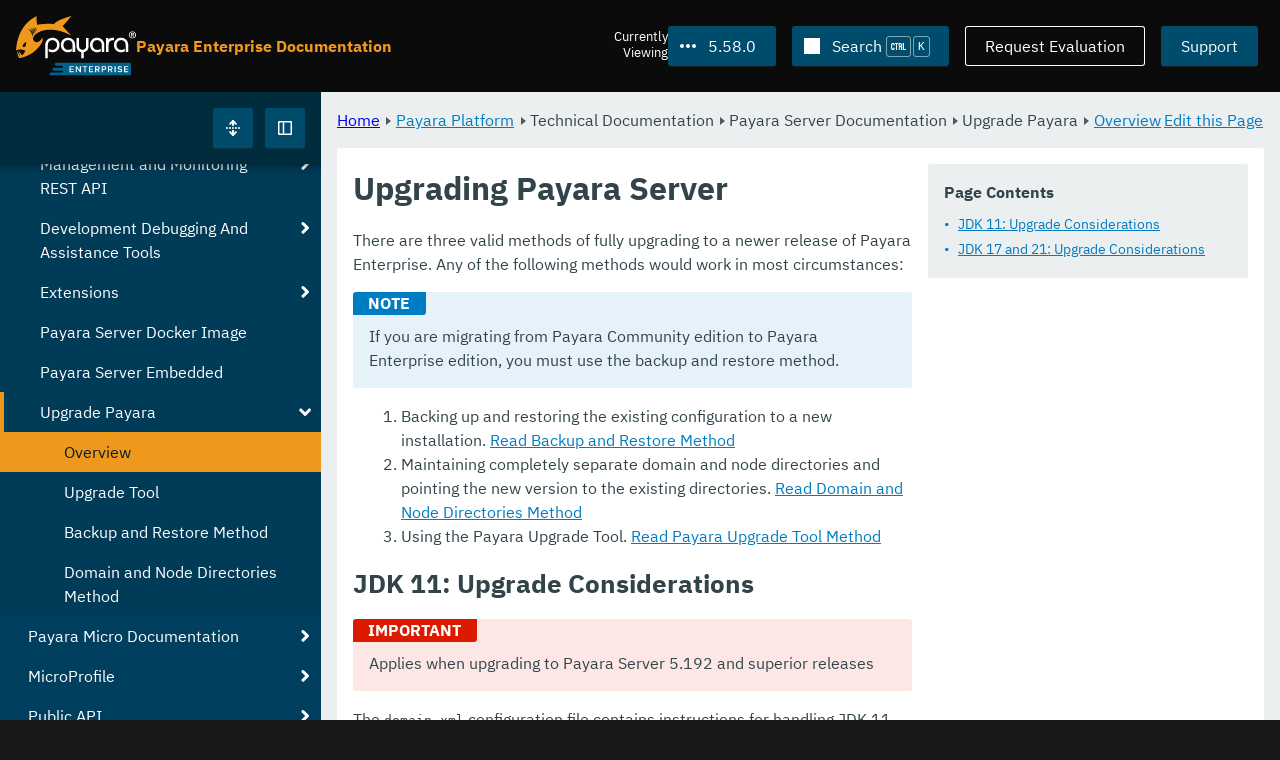

--- FILE ---
content_type: text/html
request_url: https://docs.payara.fish/enterprise/docs/5.58.0/Technical%20Documentation/Payara%20Server%20Documentation/Upgrade%20Payara/Overview.html
body_size: 9764
content:
<!DOCTYPE html>
<html lang="en" class="no-js" data-ui-path="../../../../../_">
	<head>
		    <meta charset="utf-8">
    <meta name="viewport" content="width=device-width,initial-scale=1">
    <title>Upgrading Payara Server :: Payara Enterprise Documentation</title>
    <meta name="generator" content="Antora 3.1.9">
    <link rel="stylesheet" href="../../../../../_/ui/css/payara.css" type="text/css" media="all">
    <link rel="stylesheet" href="../../../../../_/ui-docs/css/payara-docs.css" type="text/css" media="all">
    <link rel="stylesheet" href="../../../../../_/ui-docs/css/highlight.css" type="text/css" media="all">
    <link rel="stylesheet" href="../../../../../_/ui-docs/css/payara-docs-print.css" type="text/css" media="print">
	<link rel="preload" href="../../../../../_/ui/fonts/ibm-plex-sans-v2-latin-regular.woff2" as="font" />
	<link rel="preload" href="../../../../../_/ui/fonts/ibm-plex-sans-v2-latin-regular.woff2" as="font" />
        <link rel="stylesheet" href="https://cdn.jsdelivr.net/npm/@docsearch/css@alpha" />
    <meta name="docsearch:version" content="5.58.0" />
	<link rel="icon" href="../../../../../_/ui/favicons/payara/favicon.ico" sizes="any" /><!-- 32×32 -->
	<link rel="icon" href="../../../../../_/ui/favicons/payara/favicon.svg" type="image/svg+xml" />
	<link rel="apple-touch-icon" href="../../../../../_/ui/favicons/payara/apple-touch-icon.png" /><!-- 180×180 -->
	</head>
	<body class="page page--sticky-header theme--light article
		
			docs__enterprise
	">
		<header class="page__header">
	<div class="page__header__cards cards card--no-pad">
		<div class="card--content-width docs__logo">
			<a href="../../../../.." class="logo">					<img src="../../../../../_/ui/images/logo-enterprise.svg" alt="Payara Enterprise Documentation" class="logo__full" />
			</a>
		</div><!-- .docs__logo -->
		<div class="docs__title">
			<h3>Payara Enterprise Documentation</h3>
		</div>
		<div class="card--content-width text-align--right docs__header-nav">
				<blinky-filter-menu class="filter-menu filter-menu--right" no-matches="No versions found." list-height="50vh">
		<span class="filter-menu__text">Currently <span>Viewing</span></span>
		<button class="button filter-menu__current">5.58.0</button>
		<span class="filter-menu__list  text-align--left">
			<a href="#" class="filter-menu__skip">Skip version selector.</a>
			<ul>
						<li>
							<a class="is-missing" href="../../../../Overview.html">6.34.0</a>
						</li>
						<li>
							<a class="is-missing" href="../../../../6.33.0/Overview.html">6.33.0</a>
						</li>
						<li>
							<a class="is-missing" href="../../../../6.32.0/Overview.html">6.32.0</a>
						</li>
						<li>
							<a class="is-missing" href="../../../../6.31.0/Overview.html">6.31.0</a>
						</li>
						<li>
							<a class="is-missing" href="../../../../6.30.0/Overview.html">6.30.0</a>
						</li>
						<li>
							<a class="is-missing" href="../../../../6.29.0/Overview.html">6.29.0</a>
						</li>
						<li>
							<a class="is-missing" href="../../../../6.28.0/Overview.html">6.28.0</a>
						</li>
						<li>
							<a class="is-missing" href="../../../../6.27.0/Overview.html">6.27.0</a>
						</li>
						<li>
							<a class="is-missing" href="../../../../6.26.1/Overview.html">6.26.1</a>
						</li>
						<li>
							<a class="is-missing" href="../../../../6.26.0/Overview.html">6.26.0</a>
						</li>
						<li>
							<a class="is-missing" href="../../../../6.25.0/Overview.html">6.25.0</a>
						</li>
						<li>
							<a class="is-missing" href="../../../../6.24.0/Overview.html">6.24.0</a>
						</li>
						<li>
							<a class="is-missing" href="../../../../6.23.0/Overview.html">6.23.0</a>
						</li>
						<li>
							<a class="is-missing" href="../../../../6.22.0/Overview.html">6.22.0</a>
						</li>
						<li>
							<a class="is-missing" href="../../../../6.21.0/Overview.html">6.21.0</a>
						</li>
						<li>
							<a class="is-missing" href="../../../../6.20.0/Overview.html">6.20.0</a>
						</li>
						<li>
							<a class="is-missing" href="../../../../6.19.0/Overview.html">6.19.0</a>
						</li>
						<li>
							<a class="is-missing" href="../../../../6.18.0/Overview.html">6.18.0</a>
						</li>
						<li>
							<a class="is-missing" href="../../../../6.17.0/Overview.html">6.17.0</a>
						</li>
						<li>
							<a class="is-missing" href="../../../../6.16.0/Overview.html">6.16.0</a>
						</li>
						<li>
							<a class="is-missing" href="../../../../6.15.0/Overview.html">6.15.0</a>
						</li>
						<li>
							<a class="is-missing" href="../../../../6.14.0/Overview.html">6.14.0</a>
						</li>
						<li>
							<a class="is-missing" href="../../../../6.13.0/Overview.html">6.13.0</a>
						</li>
						<li>
							<a class="is-missing" href="../../../../6.12.0/Overview.html">6.12.0</a>
						</li>
						<li>
							<a class="is-missing" href="../../../../6.11.0/Overview.html">6.11.0</a>
						</li>
						<li>
							<a class="is-missing" href="../../../../6.10.0/Overview.html">6.10.0</a>
						</li>
						<li>
							<a class="is-missing" href="../../../../6.9.0/Overview.html">6.9.0</a>
						</li>
						<li>
							<a class="is-missing" href="../../../../6.8.0/Overview.html">6.8.0</a>
						</li>
						<li>
							<a class="is-missing" href="../../../../6.7.0/Overview.html">6.7.0</a>
						</li>
						<li>
							<a class="is-missing" href="../../../../6.6.0/Overview.html">6.6.0</a>
						</li>
						<li>
							<a class="is-missing" href="../../../../6.5.0/Overview.html">6.5.0</a>
						</li>
						<li>
							<a class="is-missing" href="../../../../6.4.0/Overview.html">6.4.0</a>
						</li>
						<li>
							<a class="is-missing" href="../../../../6.3.0/Overview.html">6.3.0</a>
						</li>
						<li>
							<a class="is-missing" href="../../../../6.2.0/Overview.html">6.2.0</a>
						</li>
						<li>
							<a class="is-missing" href="../../../../6.1.0/Overview.html">6.1.0</a>
						</li>
						<li>
							<a class="is-missing" href="../../../../6.0.0/Overview.html">6.0.0</a>
						</li>
						<li>
							<a href="../../../../5.83.0/Technical%20Documentation/Payara%20Server%20Documentation/Upgrade%20Payara/Overview.html">5.83.0</a>
						</li>
						<li>
							<a href="../../../../5.82.0/Technical%20Documentation/Payara%20Server%20Documentation/Upgrade%20Payara/Overview.html">5.82.0</a>
						</li>
						<li>
							<a href="../../../../5.81.0/Technical%20Documentation/Payara%20Server%20Documentation/Upgrade%20Payara/Overview.html">5.81.0</a>
						</li>
						<li>
							<a href="../../../../5.80.0/Technical%20Documentation/Payara%20Server%20Documentation/Upgrade%20Payara/Overview.html">5.80.0</a>
						</li>
						<li>
							<a href="../../../../5.79.0/Technical%20Documentation/Payara%20Server%20Documentation/Upgrade%20Payara/Overview.html">5.79.0</a>
						</li>
						<li>
							<a href="../../../../5.78.0/Technical%20Documentation/Payara%20Server%20Documentation/Upgrade%20Payara/Overview.html">5.78.0</a>
						</li>
						<li>
							<a href="../../../../5.77.0/Technical%20Documentation/Payara%20Server%20Documentation/Upgrade%20Payara/Overview.html">5.77.0</a>
						</li>
						<li>
							<a href="../../../../5.76.0/Technical%20Documentation/Payara%20Server%20Documentation/Upgrade%20Payara/Overview.html">5.76.0</a>
						</li>
						<li>
							<a href="../../../../5.75.1/Technical%20Documentation/Payara%20Server%20Documentation/Upgrade%20Payara/Overview.html">5.75.1</a>
						</li>
						<li>
							<a href="../../../../5.75.0/Technical%20Documentation/Payara%20Server%20Documentation/Upgrade%20Payara/Overview.html">5.75.0</a>
						</li>
						<li>
							<a href="../../../../5.74.0/Technical%20Documentation/Payara%20Server%20Documentation/Upgrade%20Payara/Overview.html">5.74.0</a>
						</li>
						<li>
							<a href="../../../../5.73.0/Technical%20Documentation/Payara%20Server%20Documentation/Upgrade%20Payara/Overview.html">5.73.0</a>
						</li>
						<li>
							<a href="../../../../5.72.0/Technical%20Documentation/Payara%20Server%20Documentation/Upgrade%20Payara/Overview.html">5.72.0</a>
						</li>
						<li>
							<a href="../../../../5.71.0/Technical%20Documentation/Payara%20Server%20Documentation/Upgrade%20Payara/Overview.html">5.71.0</a>
						</li>
						<li>
							<a href="../../../../5.70.0/Technical%20Documentation/Payara%20Server%20Documentation/Upgrade%20Payara/Overview.html">5.70.0</a>
						</li>
						<li>
							<a href="../../../../5.69.0/Technical%20Documentation/Payara%20Server%20Documentation/Upgrade%20Payara/Overview.html">5.69.0</a>
						</li>
						<li>
							<a href="../../../../5.68.0/Technical%20Documentation/Payara%20Server%20Documentation/Upgrade%20Payara/Overview.html">5.68.0</a>
						</li>
						<li>
							<a href="../../../../5.67.0/Technical%20Documentation/Payara%20Server%20Documentation/Upgrade%20Payara/Overview.html">5.67.0</a>
						</li>
						<li>
							<a href="../../../../5.66.0/Technical%20Documentation/Payara%20Server%20Documentation/Upgrade%20Payara/Overview.html">5.66.0</a>
						</li>
						<li>
							<a href="../../../../5.65.0/Technical%20Documentation/Payara%20Server%20Documentation/Upgrade%20Payara/Overview.html">5.65.0</a>
						</li>
						<li>
							<a href="../../../../5.64.0/Technical%20Documentation/Payara%20Server%20Documentation/Upgrade%20Payara/Overview.html">5.64.0</a>
						</li>
						<li>
							<a href="../../../../5.63.0/Technical%20Documentation/Payara%20Server%20Documentation/Upgrade%20Payara/Overview.html">5.63.0</a>
						</li>
						<li>
							<a href="../../../../5.62.0/Technical%20Documentation/Payara%20Server%20Documentation/Upgrade%20Payara/Overview.html">5.62.0</a>
						</li>
						<li>
							<a href="../../../../5.61.0/Technical%20Documentation/Payara%20Server%20Documentation/Upgrade%20Payara/Overview.html">5.61.0</a>
						</li>
						<li>
							<a href="../../../../5.60.0/Technical%20Documentation/Payara%20Server%20Documentation/Upgrade%20Payara/Overview.html">5.60.0</a>
						</li>
						<li>
							<a href="../../../../5.59.0/Technical%20Documentation/Payara%20Server%20Documentation/Upgrade%20Payara/Overview.html">5.59.0</a>
						</li>
						<li>
							<a href="../../../../5.57.0/Technical%20Documentation/Payara%20Server%20Documentation/Upgrade%20Payara/Overview.html">5.57.0</a>
						</li>
						<li>
							<a href="../../../../5.56.0/Technical%20Documentation/Payara%20Server%20Documentation/Upgrade%20Payara/Overview.html">5.56.0</a>
						</li>
						<li>
							<a href="../../../../5.55.0/Technical%20Documentation/Payara%20Server%20Documentation/Upgrade%20Payara/Overview.html">5.55.0</a>
						</li>
						<li>
							<a href="../../../../5.54.0/Technical%20Documentation/Payara%20Server%20Documentation/Upgrade%20Payara/Overview.html">5.54.0</a>
						</li>
						<li>
							<a href="../../../../5.53.0/Technical%20Documentation/Payara%20Server%20Documentation/Upgrade%20Payara/Overview.html">5.53.0</a>
						</li>
						<li>
							<a href="../../../../5.52.0/Technical%20Documentation/Payara%20Server%20Documentation/Upgrade%20Payara/Overview.html">5.52.0</a>
						</li>
						<li>
							<a href="../../../../5.51.0/Technical%20Documentation/Payara%20Server%20Documentation/Upgrade%20Payara/Overview.html">5.51.0</a>
						</li>
						<li>
							<a href="../../../../5.50.0/Technical%20Documentation/Payara%20Server%20Documentation/Upgrade%20Payara/Overview.html">5.50.0</a>
						</li>
						<li>
							<a href="../../../../5.49.0/Technical%20Documentation/Payara%20Server%20Documentation/Upgrade%20Payara/Overview.html">5.49.0</a>
						</li>
						<li>
							<a href="../../../../5.48.1/Technical%20Documentation/Payara%20Server%20Documentation/Upgrade%20Payara/Overview.html">5.48.1</a>
						</li>
						<li>
							<a href="../../../../5.48.0/Technical%20Documentation/Payara%20Server%20Documentation/Upgrade%20Payara/Overview.html">5.48.0</a>
						</li>
						<li>
							<a href="../../../../5.47.0/Technical%20Documentation/Payara%20Server%20Documentation/Upgrade%20Payara/Overview.html">5.47.0</a>
						</li>
						<li>
							<a href="../../../../5.46.0/Technical%20Documentation/Payara%20Server%20Documentation/Upgrade%20Payara/Overview.html">5.46.0</a>
						</li>
						<li>
							<a href="../../../../5.45.0/Technical%20Documentation/Payara%20Server%20Documentation/Upgrade%20Payara/Overview.html">5.45.0</a>
						</li>
						<li>
							<a href="../../../../5.44.0/Technical%20Documentation/Payara%20Server%20Documentation/Upgrade%20Payara/Overview.html">5.44.0</a>
						</li>
						<li>
							<a href="../../../../5.43.0/Technical%20Documentation/Payara%20Server%20Documentation/Upgrade%20Payara/Overview.html">5.43.0</a>
						</li>
						<li>
							<a href="../../../../5.42.0/Technical%20Documentation/Payara%20Server%20Documentation/Upgrade%20Payara/Overview.html">5.42.0</a>
						</li>
						<li>
							<a href="../../../../5.41.0/Technical%20Documentation/Payara%20Server%20Documentation/Upgrade%20Payara/Overview.html">5.41.0</a>
						</li>
						<li>
							<a class="is-missing" href="../../../../5.40.0/Overview.html">5.40.0</a>
						</li>
						<li>
							<a class="is-missing" href="../../../../5.39.0/Overview.html">5.39.0</a>
						</li>
						<li>
							<a class="is-missing" href="../../../../5.38.0/README.html">5.38.0</a>
						</li>
						<li>
							<a class="is-missing" href="../../../../5.37.0/README.html">5.37.0</a>
						</li>
						<li>
							<a class="is-missing" href="../../../../5.36.0/README.html">5.36.0</a>
						</li>
						<li>
							<a class="is-missing" href="../../../../5.35.0/README.html">5.35.0</a>
						</li>
						<li>
							<a class="is-missing" href="../../../../5.34.0/README.html">5.34.0</a>
						</li>
						<li>
							<a class="is-missing" href="../../../../5.33.0/README.html">5.33.0</a>
						</li>
						<li>
							<a class="is-missing" href="../../../../5.32.0/README.html">5.32.0</a>
						</li>
						<li>
							<a class="is-missing" href="../../../../5.31.0/README.html">5.31.0</a>
						</li>
						<li>
							<a class="is-missing" href="../../../../5.30.0/README.html">5.30.0</a>
						</li>
						<li>
							<a class="is-missing" href="../../../../5.29.0/README.html">5.29.0</a>
						</li>
						<li>
							<a class="is-missing" href="../../../../5.28.0/README.html">5.28.0</a>
						</li>
						<li>
							<a class="is-missing" href="../../../../5.27.0/README.html">5.27.0</a>
						</li>
						<li>
							<a class="is-missing" href="../../../../5.26.0/README.html">5.26.0</a>
						</li>
						<li>
							<a class="is-missing" href="../../../../5.25.0/README.html">5.25.0</a>
						</li>
						<li>
							<a class="is-missing" href="../../../../5.24.0/README.html">5.24.0</a>
						</li>
						<li>
							<a class="is-missing" href="../../../../5.23.0/README.html">5.23.0</a>
						</li>
						<li>
							<a class="is-missing" href="../../../../5.22.0/README.html">5.22.0</a>
						</li>
						<li>
							<a class="is-missing" href="../../../../5.21.0/README.html">5.21.0</a>
						</li>
						<li>
							<a class="is-missing" href="../../../../5.20.0/README.html">5.20.0</a>
						</li>
			</ul>
		</span>
	</blinky-filter-menu>
				<span id="search-input-container" class="docs__search-button"></span>
				<span class="buttons--light docs__wide">
					<a href="https://www.payara.fish/page/payara-enterprise-downloads/" class="button button--ghost">Request Evaluation</a>
				</span>
				<a href="https://support.payara.fish" class="button docs__wide">Support</a>
			<button id="external-toggle-sidebar" type="button" class="docs__narrow button sidebar__toggle" aria-expanded="false">
				<svg class="icon" width="1em" height="1em" viewbox="0 0 16 16" aria-hidden="true" focusable="false">
					<use href="../../../../../_/ui/images/icons.svg#icon-sidebar"></use>
				</svg>
				<span class="visually-hidden">Toggle Sidebar</span>
			</button>
		</div><!-- .docs__header-nav -->
	</div><!-- .page__header__cards -->
</header>
		<div class="page__main">
	<blinky-sidebar class="page__sidebar page__sidebar--wider" id="sidebar1" toggle="1" minimized="0" toggle-label="Toggle Sidebar" data-component="docs" data-version="5.58.0">
	<header class="sidebar__header">
		<docs-expand-all>
			<blinky-toggle-button type="icon-only" button-class="button docs__expand-all" icon-0="expand" text-0="Expand All" icon-1="collapse" text-1="Collapse All" toggled="0">
			</blinky-toggle-button>
		</docs-expand-all>
	</header>
		<blinky-scroll-hints class="sidebar__content">
		<button class="nav-menu-toggle" aria-label="Toggle expand/collapse all" style="display: none"></button>
			<h4><a href="../../../Overview.html">Payara Platform</a></h4>
		<nav class="menu menu--vertical">
					<ul class="menu__group">
			<li class="menu__item" data-depth="0">
					<button href="#" tabindex=0 class="menu__content menu--button">
						<span class="menu__text">General Info</span>
					</button>
						<ul class="menu__group">
			<li class="menu__item" data-depth="1">
					<a class="menu__content" href="../../../General%20Info/Overview.html" ><span class="menu__text">Overview</span></a>
							</li>
			<li class="menu__item" data-depth="1">
					<a class="menu__content" href="../../../General%20Info/Getting%20Started.html" ><span class="menu__text">Getting Started</span></a>
							</li>
			<li class="menu__item" data-depth="1">
					<a class="menu__content" href="../../../General%20Info/Supported%20Platforms.html" ><span class="menu__text">Supported Platforms</span></a>
							</li>
		</ul>
			</li>
			<li class="menu__item" data-depth="0">
					<button href="#" tabindex=0 class="menu__content menu--button">
						<span class="menu__text">Technical Documentation</span>
					</button>
						<ul class="menu__group">
			<li class="menu__item" data-depth="1">
					<button href="#" tabindex=0 class="menu__content menu--button">
						<span class="menu__text">Payara Server Documentation</span>
					</button>
						<ul class="menu__group">
			<li class="menu__item" data-depth="2">
					<a class="menu__content" href="../Overview.html" ><span class="menu__text">Overview</span></a>
							</li>
			<li class="menu__item" data-depth="2">
					<button href="#" tabindex=0 class="menu__content menu--button">
						<span class="menu__text">Server Configuration And Management</span>
					</button>
						<ul class="menu__group">
			<li class="menu__item" data-depth="3">
					<button href="#" tabindex=0 class="menu__content menu--button">
						<span class="menu__text">Admin Console Enhancements</span>
					</button>
						<ul class="menu__group">
			<li class="menu__item" data-depth="4">
					<a class="menu__content" href="../Server%20Configuration%20And%20Management/Admin%20Console%20Enhancements/Overview.html" ><span class="menu__text">Overview</span></a>
							</li>
			<li class="menu__item" data-depth="4">
					<a class="menu__content" href="../Server%20Configuration%20And%20Management/Admin%20Console%20Enhancements/Asadmin%20Recorder.html" ><span class="menu__text">Asadmin Recorder</span></a>
							</li>
			<li class="menu__item" data-depth="4">
					<a class="menu__content" href="../Server%20Configuration%20And%20Management/Admin%20Console%20Enhancements/Auditing%20Service.html" ><span class="menu__text">Auditing Service</span></a>
							</li>
			<li class="menu__item" data-depth="4">
					<a class="menu__content" href="../Server%20Configuration%20And%20Management/Admin%20Console%20Enhancements/Environment%20Warning.html" ><span class="menu__text">Environment Warning</span></a>
							</li>
		</ul>
			</li>
			<li class="menu__item" data-depth="3">
					<button href="#" tabindex=0 class="menu__content menu--button">
						<span class="menu__text">Application Deployment</span>
					</button>
						<ul class="menu__group">
			<li class="menu__item" data-depth="4">
					<a class="menu__content" href="../Server%20Configuration%20And%20Management/Application%20Deployment/Overview.html" ><span class="menu__text">Overview</span></a>
							</li>
			<li class="menu__item" data-depth="4">
					<a class="menu__content" href="../Server%20Configuration%20And%20Management/Application%20Deployment/Deployment%20Descriptors.html" ><span class="menu__text">Deployment Descriptors</span></a>
							</li>
			<li class="menu__item" data-depth="4">
					<a class="menu__content" href="../Server%20Configuration%20And%20Management/Application%20Deployment/Descriptor%20Elements.html" ><span class="menu__text">Descriptor Elements</span></a>
							</li>
			<li class="menu__item" data-depth="4">
					<a class="menu__content" href="../Server%20Configuration%20And%20Management/Application%20Deployment/Concurrent%20CDI%20Bean%20Loading.html" ><span class="menu__text">Concurrent CDI Bean Loading</span></a>
							</li>
		</ul>
			</li>
			<li class="menu__item" data-depth="3">
					<button href="#" tabindex=0 class="menu__content menu--button">
						<span class="menu__text">Asadmin Commands</span>
					</button>
						<ul class="menu__group">
			<li class="menu__item" data-depth="4">
					<a class="menu__content" href="../Server%20Configuration%20And%20Management/Asadmin%20Commands/Server%20Management%20Asadmin%20Commands.html" ><span class="menu__text">Server Management Asadmin Commands</span></a>
							</li>
			<li class="menu__item" data-depth="4">
					<a class="menu__content" href="../Server%20Configuration%20And%20Management/Asadmin%20Commands/Auto%20Naming.html" ><span class="menu__text">Auto Naming</span></a>
							</li>
			<li class="menu__item" data-depth="4">
					<a class="menu__content" href="../Server%20Configuration%20And%20Management/Asadmin%20Commands/Multimode%20Event%20Designators%20Support.html" ><span class="menu__text">Multimode Event Designators Support</span></a>
							</li>
			<li class="menu__item" data-depth="4">
					<a class="menu__content" href="../Server%20Configuration%20And%20Management/Asadmin%20Commands/Print%20Certificate%20Data.html" ><span class="menu__text">Print Certificate Data</span></a>
							</li>
		</ul>
			</li>
			<li class="menu__item" data-depth="3">
					<button href="#" tabindex=0 class="menu__content menu--button">
						<span class="menu__text">Classloading</span>
					</button>
						<ul class="menu__group">
			<li class="menu__item" data-depth="4">
					<a class="menu__content" href="../Server%20Configuration%20And%20Management/Classloading/Overview.html" ><span class="menu__text">Overview</span></a>
							</li>
			<li class="menu__item" data-depth="4">
					<a class="menu__content" href="../Server%20Configuration%20And%20Management/Classloading/Standard%20Classloading.html" ><span class="menu__text">Standard Classloading</span></a>
							</li>
			<li class="menu__item" data-depth="4">
					<a class="menu__content" href="../Server%20Configuration%20And%20Management/Classloading/Enhanced%20Classloading.html" ><span class="menu__text">Enhanced Classloading</span></a>
							</li>
		</ul>
			</li>
			<li class="menu__item" data-depth="3">
					<button href="#" tabindex=0 class="menu__content menu--button">
						<span class="menu__text">Concurrency Enhancements</span>
					</button>
						<ul class="menu__group">
			<li class="menu__item" data-depth="4">
					<a class="menu__content" href="../Server%20Configuration%20And%20Management/Concurrency%20Enhancements/Overview.html" ><span class="menu__text">Overview</span></a>
							</li>
			<li class="menu__item" data-depth="4">
					<a class="menu__content" href="../Server%20Configuration%20And%20Management/Concurrency%20Enhancements/Configuring%20Context%20Services.html" ><span class="menu__text">Configuring Context Services</span></a>
							</li>
			<li class="menu__item" data-depth="4">
					<a class="menu__content" href="../Server%20Configuration%20And%20Management/Concurrency%20Enhancements/Configuring%20Managed%20Executor%20Services.html" ><span class="menu__text">Configuring Managed Executor Services</span></a>
							</li>
			<li class="menu__item" data-depth="4">
					<a class="menu__content" href="../Server%20Configuration%20And%20Management/Concurrency%20Enhancements/Configuring%20Managed%20Scheduled%20Executor%20Services.html" ><span class="menu__text">Configuring Managed Scheduled Executor Services</span></a>
							</li>
			<li class="menu__item" data-depth="4">
					<a class="menu__content" href="../Server%20Configuration%20And%20Management/Concurrency%20Enhancements/Configuring%20Managed%20Thread%20Factories.html" ><span class="menu__text">Configuring Managed Thread Factories</span></a>
							</li>
		</ul>
			</li>
			<li class="menu__item" data-depth="3">
					<button href="#" tabindex=0 class="menu__content menu--button">
						<span class="menu__text">Configuration Options</span>
					</button>
						<ul class="menu__group">
			<li class="menu__item" data-depth="4">
					<a class="menu__content" href="../Server%20Configuration%20And%20Management/Configuration%20Options/Integrated%20Certificate%20Management.html" ><span class="menu__text">Integrated Certificate Management</span></a>
							</li>
			<li class="menu__item" data-depth="4">
					<a class="menu__content" href="../Server%20Configuration%20And%20Management/Configuration%20Options/JVM%20Options.html" ><span class="menu__text">JVM Options</span></a>
							</li>
			<li class="menu__item" data-depth="4">
					<a class="menu__content" href="../Server%20Configuration%20And%20Management/Configuration%20Options/Password%20Aliases.html" ><span class="menu__text">Password Aliases</span></a>
							</li>
			<li class="menu__item" data-depth="4">
					<a class="menu__content" href="../Server%20Configuration%20And%20Management/Configuration%20Options/Phone%20Home.html" ><span class="menu__text">Phone Home</span></a>
							</li>
			<li class="menu__item" data-depth="4">
					<a class="menu__content" href="../Server%20Configuration%20And%20Management/Configuration%20Options/SSL%20Certificates.html" ><span class="menu__text">SSL Certificates</span></a>
							</li>
			<li class="menu__item" data-depth="4">
					<a class="menu__content" href="../Server%20Configuration%20And%20Management/Configuration%20Options/System%20Properties.html" ><span class="menu__text">System Properties</span></a>
							</li>
			<li class="menu__item" data-depth="4">
					<button href="#" tabindex=0 class="menu__content menu--button">
						<span class="menu__text">Variable Substitution</span>
					</button>
						<ul class="menu__group">
			<li class="menu__item" data-depth="5">
					<a class="menu__content" href="../Server%20Configuration%20And%20Management/Configuration%20Options/Variable%20Substitution/Types%20of%20Variables.html" ><span class="menu__text">Types of Variables</span></a>
							</li>
			<li class="menu__item" data-depth="5">
					<a class="menu__content" href="../Server%20Configuration%20And%20Management/Configuration%20Options/Variable%20Substitution/Usage%20of%20Variables.html" ><span class="menu__text">Usage of Variables</span></a>
							</li>
		</ul>
			</li>
		</ul>
			</li>
			<li class="menu__item" data-depth="3">
					<button href="#" tabindex=0 class="menu__content menu--button">
						<span class="menu__text">Docker Host Support</span>
					</button>
						<ul class="menu__group">
			<li class="menu__item" data-depth="4">
					<a class="menu__content" href="../Server%20Configuration%20And%20Management/Docker%20Host%20Support/Docker%20Nodes.html" ><span class="menu__text">Docker Nodes</span></a>
							</li>
			<li class="menu__item" data-depth="4">
					<a class="menu__content" href="../Server%20Configuration%20And%20Management/Docker%20Host%20Support/Docker%20Instances.html" ><span class="menu__text">Docker Instances</span></a>
							</li>
		</ul>
			</li>
			<li class="menu__item" data-depth="3">
					<button href="#" tabindex=0 class="menu__content menu--button">
						<span class="menu__text">Domain Data Grid And Hazelcast</span>
					</button>
						<ul class="menu__group">
			<li class="menu__item" data-depth="4">
					<a class="menu__content" href="../Server%20Configuration%20And%20Management/Domain%20Data%20Grid%20And%20Hazelcast/Overview.html" ><span class="menu__text">Overview</span></a>
							</li>
			<li class="menu__item" data-depth="4">
					<a class="menu__content" href="../Server%20Configuration%20And%20Management/Domain%20Data%20Grid%20And%20Hazelcast/Discovery.html" ><span class="menu__text">Discovery</span></a>
							</li>
			<li class="menu__item" data-depth="4">
					<a class="menu__content" href="../Server%20Configuration%20And%20Management/Domain%20Data%20Grid%20And%20Hazelcast/Configuration.html" ><span class="menu__text">Configuration</span></a>
							</li>
			<li class="menu__item" data-depth="4">
					<a class="menu__content" href="../Server%20Configuration%20And%20Management/Domain%20Data%20Grid%20And%20Hazelcast/Viewing%20Members.html" ><span class="menu__text">Viewing Members</span></a>
							</li>
			<li class="menu__item" data-depth="4">
					<a class="menu__content" href="../Server%20Configuration%20And%20Management/Domain%20Data%20Grid%20And%20Hazelcast/Encryption.html" ><span class="menu__text">Encryption</span></a>
							</li>
			<li class="menu__item" data-depth="4">
					<a class="menu__content" href="../Server%20Configuration%20And%20Management/Domain%20Data%20Grid%20And%20Hazelcast/Datagrid%20in%20Applications.html" ><span class="menu__text">Datagrid in Applications</span></a>
							</li>
		</ul>
			</li>
			<li class="menu__item" data-depth="3">
					<button href="#" tabindex=0 class="menu__content menu--button">
						<span class="menu__text">HTTP Service</span>
					</button>
						<ul class="menu__group">
			<li class="menu__item" data-depth="4">
					<a class="menu__content" href="../Server%20Configuration%20And%20Management/HTTP%20Service/Overview.html" ><span class="menu__text">Overview</span></a>
							</li>
			<li class="menu__item" data-depth="4">
					<a class="menu__content" href="../Server%20Configuration%20And%20Management/HTTP%20Service/Network%20Listeners.html" ><span class="menu__text">Network Listeners</span></a>
							</li>
			<li class="menu__item" data-depth="4">
					<a class="menu__content" href="../Server%20Configuration%20And%20Management/HTTP%20Service/Protocols.html" ><span class="menu__text">Protocols</span></a>
							</li>
			<li class="menu__item" data-depth="4">
					<a class="menu__content" href="../Server%20Configuration%20And%20Management/HTTP%20Service/Virtual%20Servers.html" ><span class="menu__text">Virtual Servers</span></a>
							</li>
		</ul>
			</li>
			<li class="menu__item" data-depth="3">
					<button href="#" tabindex=0 class="menu__content menu--button">
						<span class="menu__text">JDBC Resource Management</span>
					</button>
						<ul class="menu__group">
			<li class="menu__item" data-depth="4">
					<a class="menu__content" href="../Server%20Configuration%20And%20Management/JDBC%20Resource%20Management/JDBC.html" ><span class="menu__text">JDBC</span></a>
							</li>
			<li class="menu__item" data-depth="4">
					<a class="menu__content" href="../Server%20Configuration%20And%20Management/JDBC%20Resource%20Management/SQL.html" ><span class="menu__text">SQL</span></a>
							</li>
		</ul>
			</li>
			<li class="menu__item" data-depth="3">
					<button href="#" tabindex=0 class="menu__content menu--button">
						<span class="menu__text">Security Configuration</span>
					</button>
						<ul class="menu__group">
			<li class="menu__item" data-depth="4">
					<a class="menu__content" href="../Server%20Configuration%20And%20Management/Security%20Configuration/Overview.html" ><span class="menu__text">Overview</span></a>
							</li>
			<li class="menu__item" data-depth="4">
					<a class="menu__content" href="../Server%20Configuration%20And%20Management/Security%20Configuration/JACC.html" ><span class="menu__text">JACC</span></a>
							</li>
			<li class="menu__item" data-depth="4">
					<a class="menu__content" href="../Server%20Configuration%20And%20Management/Security%20Configuration/Multiple%20Mechanism%20in%20EAR.html" ><span class="menu__text">Multiple Mechanism in EAR</span></a>
							</li>
			<li class="menu__item" data-depth="4">
					<a class="menu__content" href="../Server%20Configuration%20And%20Management/Security%20Configuration/JCE%20Provider%20Support.html" ><span class="menu__text">JCE Provider Support</span></a>
							</li>
			<li class="menu__item" data-depth="4">
					<button href="#" tabindex=0 class="menu__content menu--button">
						<span class="menu__text">Client Certificates</span>
					</button>
						<ul class="menu__group">
			<li class="menu__item" data-depth="5">
					<a class="menu__content" href="../Server%20Configuration%20And%20Management/Security%20Configuration/Client%20Certificates/Advanced%20Principal%20Name%20Configuration.html" ><span class="menu__text">Advanced Principal Name Configuration</span></a>
							</li>
			<li class="menu__item" data-depth="5">
					<a class="menu__content" href="../Server%20Configuration%20And%20Management/Security%20Configuration/Client%20Certificates/Advanced%20Groups%20Configuration.html" ><span class="menu__text">Advanced Groups Configuration</span></a>
							</li>
			<li class="menu__item" data-depth="5">
					<a class="menu__content" href="../Server%20Configuration%20And%20Management/Security%20Configuration/Client%20Certificates/Custom%20Validators.html" ><span class="menu__text">Custom Validators</span></a>
							</li>
		</ul>
			</li>
		</ul>
			</li>
			<li class="menu__item" data-depth="3">
					<button href="#" tabindex=0 class="menu__content menu--button">
						<span class="menu__text">Thread Pools</span>
					</button>
						<ul class="menu__group">
			<li class="menu__item" data-depth="4">
					<a class="menu__content" href="../Server%20Configuration%20And%20Management/Thread%20Pools/EJB%20Thread%20Pool.html" ><span class="menu__text">EJB Thread Pool</span></a>
							</li>
			<li class="menu__item" data-depth="4">
					<a class="menu__content" href="../Server%20Configuration%20And%20Management/Thread%20Pools/Default%20Thread%20Pool%20Size.html" ><span class="menu__text">Default Thread Pool Size</span></a>
							</li>
		</ul>
			</li>
		</ul>
			</li>
			<li class="menu__item" data-depth="2">
					<button href="#" tabindex=0 class="menu__content menu--button">
						<span class="menu__text">Deployment Groups</span>
					</button>
						<ul class="menu__group">
			<li class="menu__item" data-depth="3">
					<a class="menu__content" href="../Deployment%20Groups/Overview.html" ><span class="menu__text">Overview</span></a>
							</li>
			<li class="menu__item" data-depth="3">
					<a class="menu__content" href="../Deployment%20Groups/Asadmin%20Commands.html" ><span class="menu__text">Asadmin Commands</span></a>
							</li>
			<li class="menu__item" data-depth="3">
					<a class="menu__content" href="../Deployment%20Groups/Timers.html" ><span class="menu__text">Timers</span></a>
							</li>
		</ul>
			</li>
			<li class="menu__item" data-depth="2">
					<button href="#" tabindex=0 class="menu__content menu--button">
						<span class="menu__text">Logging and Monitoring</span>
					</button>
						<ul class="menu__group">
			<li class="menu__item" data-depth="3">
					<a class="menu__content" href="../Logging%20and%20Monitoring/HealthCheck%20Service.html" ><span class="menu__text">HealthCheck Service</span></a>
							</li>
			<li class="menu__item" data-depth="3">
					<a class="menu__content" href="../Logging%20and%20Monitoring/Logging.html" ><span class="menu__text">Logging</span></a>
							</li>
			<li class="menu__item" data-depth="3">
					<button href="#" tabindex=0 class="menu__content menu--button">
						<span class="menu__text">Monitoring Service</span>
					</button>
						<ul class="menu__group">
			<li class="menu__item" data-depth="4">
					<a class="menu__content" href="../Logging%20and%20Monitoring/Monitoring%20Service/Basic%20Monitoring%20Configuration.html" ><span class="menu__text">Basic Monitoring Configuration</span></a>
							</li>
			<li class="menu__item" data-depth="4">
					<a class="menu__content" href="../Logging%20and%20Monitoring/Monitoring%20Service/JMX%20Monitoring.html" ><span class="menu__text">JMX Monitoring</span></a>
							</li>
			<li class="menu__item" data-depth="4">
					<a class="menu__content" href="../Logging%20and%20Monitoring/Monitoring%20Service/MBeans.html" ><span class="menu__text">MBeans</span></a>
							</li>
			<li class="menu__item" data-depth="4">
					<a class="menu__content" href="../Logging%20and%20Monitoring/Monitoring%20Service/Rest%20Monitoring.html" ><span class="menu__text">Rest Monitoring</span></a>
							</li>
		</ul>
			</li>
			<li class="menu__item" data-depth="3">
					<button href="#" tabindex=0 class="menu__content menu--button">
						<span class="menu__text">Notification Service</span>
					</button>
						<ul class="menu__group">
			<li class="menu__item" data-depth="4">
					<a class="menu__content" href="../Logging%20and%20Monitoring/Notification%20Service/Overview.html" ><span class="menu__text">Overview</span></a>
							</li>
			<li class="menu__item" data-depth="4">
					<button href="#" tabindex=0 class="menu__content menu--button">
						<span class="menu__text">JMX Monitoring Notifications</span>
					</button>
						<ul class="menu__group">
			<li class="menu__item" data-depth="5">
					<a class="menu__content" href="../Logging%20and%20Monitoring/Notification%20Service/JMX%20Monitoring%20Notifications/JMX%20Monitoring%20Notifiers%20Asadmin%20Commands.html" ><span class="menu__text">JMX Monitoring Notifiers Asadmin Commands</span></a>
							</li>
			<li class="menu__item" data-depth="5">
					<a class="menu__content" href="../Logging%20and%20Monitoring/Notification%20Service/JMX%20Monitoring%20Notifications/JMX%20Monitoring%20Notifiers%20Configuration.html" ><span class="menu__text">JMX Monitoring Notifiers Configuration</span></a>
							</li>
		</ul>
			</li>
			<li class="menu__item" data-depth="4">
					<button href="#" tabindex=0 class="menu__content menu--button">
						<span class="menu__text">Notifiers</span>
					</button>
						<ul class="menu__group">
			<li class="menu__item" data-depth="5">
					<a class="menu__content" href="../Logging%20and%20Monitoring/Notification%20Service/Notifiers/Log%20Notifier.html" ><span class="menu__text">Log Notifier</span></a>
							</li>
			<li class="menu__item" data-depth="5">
					<a class="menu__content" href="../Logging%20and%20Monitoring/Notification%20Service/Notifiers/CDI%20Event%20Bus%20Notifier.html" ><span class="menu__text">CDI Event Bus Notifier</span></a>
							</li>
			<li class="menu__item" data-depth="5">
					<a class="menu__content" href="../Logging%20and%20Monitoring/Notification%20Service/Notifiers/Custom%20Notifier.html" ><span class="menu__text">Custom Notifier</span></a>
							</li>
			<li class="menu__item" data-depth="5">
					<a class="menu__content" href="../Logging%20and%20Monitoring/Notification%20Service/Notifiers/Datadog%20Notifier.html" ><span class="menu__text">Datadog Notifier</span></a>
							</li>
			<li class="menu__item" data-depth="5">
					<a class="menu__content" href="../Logging%20and%20Monitoring/Notification%20Service/Notifiers/Discord%20Notifier.html" ><span class="menu__text">Discord Notifier</span></a>
							</li>
			<li class="menu__item" data-depth="5">
					<a class="menu__content" href="../Logging%20and%20Monitoring/Notification%20Service/Notifiers/Email%20Notifier.html" ><span class="menu__text">Email Notifier</span></a>
							</li>
			<li class="menu__item" data-depth="5">
					<a class="menu__content" href="../Logging%20and%20Monitoring/Notification%20Service/Notifiers/Event%20Bus%20Notifier.html" ><span class="menu__text">Event Bus Notifier</span></a>
							</li>
			<li class="menu__item" data-depth="5">
					<a class="menu__content" href="../Logging%20and%20Monitoring/Notification%20Service/Notifiers/JMS%20Notifier.html" ><span class="menu__text">JMS Notifier</span></a>
							</li>
			<li class="menu__item" data-depth="5">
					<a class="menu__content" href="../Logging%20and%20Monitoring/Notification%20Service/Notifiers/New%20Relic%20Notifier.html" ><span class="menu__text">New Relic Notifier</span></a>
							</li>
			<li class="menu__item" data-depth="5">
					<a class="menu__content" href="../Logging%20and%20Monitoring/Notification%20Service/Notifiers/SNMP%20Notifier.html" ><span class="menu__text">SNMP Notifier</span></a>
							</li>
			<li class="menu__item" data-depth="5">
					<a class="menu__content" href="../Logging%20and%20Monitoring/Notification%20Service/Notifiers/Slack%20Notifier.html" ><span class="menu__text">Slack Notifier</span></a>
							</li>
			<li class="menu__item" data-depth="5">
					<a class="menu__content" href="../Logging%20and%20Monitoring/Notification%20Service/Notifiers/Teams%20Notifier.html" ><span class="menu__text">Teams Notifier</span></a>
							</li>
			<li class="menu__item" data-depth="5">
					<a class="menu__content" href="../Logging%20and%20Monitoring/Notification%20Service/Notifiers/XMPP%20Notifier.html" ><span class="menu__text">XMPP Notifier</span></a>
							</li>
		</ul>
			</li>
		</ul>
			</li>
			<li class="menu__item" data-depth="3">
					<a class="menu__content" href="../Logging%20and%20Monitoring/Payara%20InSight.html" ><span class="menu__text">Payara InSight</span></a>
							</li>
			<li class="menu__item" data-depth="3">
					<button href="#" tabindex=0 class="menu__content menu--button">
						<span class="menu__text">Request Tracing Service</span>
					</button>
						<ul class="menu__group">
			<li class="menu__item" data-depth="4">
					<a class="menu__content" href="../Logging%20and%20Monitoring/Request%20Tracing%20Service/Overview.html" ><span class="menu__text">Overview</span></a>
							</li>
			<li class="menu__item" data-depth="4">
					<a class="menu__content" href="../Logging%20and%20Monitoring/Request%20Tracing%20Service/Asadmin%20Commands.html" ><span class="menu__text">Asadmin Commands</span></a>
							</li>
			<li class="menu__item" data-depth="4">
					<a class="menu__content" href="../Logging%20and%20Monitoring/Request%20Tracing%20Service/Configuration.html" ><span class="menu__text">Configuration</span></a>
							</li>
			<li class="menu__item" data-depth="4">
					<a class="menu__content" href="../Logging%20and%20Monitoring/Request%20Tracing%20Service/Terminology.html" ><span class="menu__text">Terminology</span></a>
							</li>
			<li class="menu__item" data-depth="4">
					<a class="menu__content" href="../Logging%20and%20Monitoring/Request%20Tracing%20Service/Usage.html" ><span class="menu__text">Usage</span></a>
							</li>
		</ul>
			</li>
		</ul>
			</li>
			<li class="menu__item" data-depth="2">
					<button href="#" tabindex=0 class="menu__content menu--button">
						<span class="menu__text">Jakarta EE API</span>
					</button>
						<ul class="menu__group">
			<li class="menu__item" data-depth="3">
					<button href="#" tabindex=0 class="menu__content menu--button">
						<span class="menu__text">Enterprise Java Beans (EJB)</span>
					</button>
						<ul class="menu__group">
			<li class="menu__item" data-depth="4">
					<a class="menu__content" href="../Jakarta%20EE%20API/Enterprise%20Java%20Beans%20(EJB)/Overview.html" ><span class="menu__text">Overview</span></a>
							</li>
			<li class="menu__item" data-depth="4">
					<a class="menu__content" href="../Jakarta%20EE%20API/Enterprise%20Java%20Beans%20(EJB)/JDK%2017%20Support.html" ><span class="menu__text">JDK 17 Support</span></a>
							</li>
			<li class="menu__item" data-depth="4">
					<a class="menu__content" href="../Jakarta%20EE%20API/Enterprise%20Java%20Beans%20(EJB)/Tracing%20Remote%20EJBs.html" ><span class="menu__text">Tracing Remote EJBs</span></a>
							</li>
		</ul>
			</li>
			<li class="menu__item" data-depth="3">
					<button href="#" tabindex=0 class="menu__content menu--button">
						<span class="menu__text">JAX-RS</span>
					</button>
						<ul class="menu__group">
			<li class="menu__item" data-depth="4">
					<a class="menu__content" href="../Jakarta%20EE%20API/JAX-RS/CDI%20With%20JAX-RS.html" ><span class="menu__text">CDI With JAX-RS</span></a>
							</li>
		</ul>
			</li>
			<li class="menu__item" data-depth="3">
					<a class="menu__content" href="../Jakarta%20EE%20API/JAX-WS%20Enhancements.html" ><span class="menu__text">JAX-WS Enhancements</span></a>
							</li>
			<li class="menu__item" data-depth="3">
					<button href="#" tabindex=0 class="menu__content menu--button">
						<span class="menu__text">JBatch API</span>
					</button>
						<ul class="menu__group">
			<li class="menu__item" data-depth="4">
					<a class="menu__content" href="../Jakarta%20EE%20API/JBatch%20API/Overview.html" ><span class="menu__text">Overview</span></a>
							</li>
			<li class="menu__item" data-depth="4">
					<a class="menu__content" href="../Jakarta%20EE%20API/JBatch%20API/Database%20Support.html" ><span class="menu__text">Database Support</span></a>
							</li>
			<li class="menu__item" data-depth="4">
					<a class="menu__content" href="../Jakarta%20EE%20API/JBatch%20API/Improved%20Asadmin%20CLI.html" ><span class="menu__text">Improved Asadmin CLI</span></a>
							</li>
			<li class="menu__item" data-depth="4">
					<a class="menu__content" href="../Jakarta%20EE%20API/JBatch%20API/Schema%20Name.html" ><span class="menu__text">Schema Name</span></a>
							</li>
			<li class="menu__item" data-depth="4">
					<a class="menu__content" href="../Jakarta%20EE%20API/JBatch%20API/Table%20Prefix%20and%20Suffix.html" ><span class="menu__text">Table Prefix and Suffix</span></a>
							</li>
		</ul>
			</li>
			<li class="menu__item" data-depth="3">
					<a class="menu__content" href="../Jakarta%20EE%20API/JCache%20API.html" ><span class="menu__text">JCache API</span></a>
							</li>
			<li class="menu__item" data-depth="3">
					<button href="#" tabindex=0 class="menu__content menu--button">
						<span class="menu__text">JPA</span>
					</button>
						<ul class="menu__group">
			<li class="menu__item" data-depth="4">
					<a class="menu__content" href="../Jakarta%20EE%20API/JPA/JPA%20Cache%20Coordination.html" ><span class="menu__text">JPA Cache Coordination</span></a>
							</li>
		</ul>
			</li>
			<li class="menu__item" data-depth="3">
					<button href="#" tabindex=0 class="menu__content menu--button">
						<span class="menu__text">JSF API</span>
					</button>
						<ul class="menu__group">
			<li class="menu__item" data-depth="4">
					<a class="menu__content" href="../Jakarta%20EE%20API/JSF%20API/JSF%20Options.html" ><span class="menu__text">JSF Options</span></a>
							</li>
		</ul>
			</li>
			<li class="menu__item" data-depth="3">
					<a class="menu__content" href="../Jakarta%20EE%20API/JavaMail%20API.html" ><span class="menu__text">JavaMail API</span></a>
							</li>
		</ul>
			</li>
			<li class="menu__item" data-depth="2">
					<button href="#" tabindex=0 class="menu__content menu--button">
						<span class="menu__text">Management and Monitoring REST API</span>
					</button>
						<ul class="menu__group">
			<li class="menu__item" data-depth="3">
					<a class="menu__content" href="../Management%20and%20Monitoring%20REST%20API/Overview.html" ><span class="menu__text">Overview</span></a>
							</li>
			<li class="menu__item" data-depth="3">
					<a class="menu__content" href="../Management%20and%20Monitoring%20REST%20API/Definitions.html" ><span class="menu__text">Definitions</span></a>
							</li>
			<li class="menu__item" data-depth="3">
					<a class="menu__content" href="../Management%20and%20Monitoring%20REST%20API/Rest%20API.html" ><span class="menu__text">Rest API</span></a>
							</li>
		</ul>
			</li>
			<li class="menu__item" data-depth="2">
					<button href="#" tabindex=0 class="menu__content menu--button">
						<span class="menu__text">Development Debugging And Assistance Tools</span>
					</button>
						<ul class="menu__group">
			<li class="menu__item" data-depth="3">
					<a class="menu__content" href="../Development%20Debugging%20And%20Assistance%20Tools/CDI.html" ><span class="menu__text">CDI</span></a>
							</li>
		</ul>
			</li>
			<li class="menu__item" data-depth="2">
					<button href="#" tabindex=0 class="menu__content menu--button">
						<span class="menu__text">Extensions</span>
					</button>
						<ul class="menu__group">
			<li class="menu__item" data-depth="3">
					<a class="menu__content" href="../Extensions/Overview.html" ><span class="menu__text">Overview</span></a>
							</li>
			<li class="menu__item" data-depth="3">
					<button href="#" tabindex=0 class="menu__content menu--button">
						<span class="menu__text">gRPC Support</span>
					</button>
						<ul class="menu__group">
			<li class="menu__item" data-depth="4">
					<a class="menu__content" href="../Extensions/gRPC%20Support/Overview.html" ><span class="menu__text">Overview</span></a>
							</li>
			<li class="menu__item" data-depth="4">
					<a class="menu__content" href="../Extensions/gRPC%20Support/Installation.html" ><span class="menu__text">Installation</span></a>
							</li>
			<li class="menu__item" data-depth="4">
					<a class="menu__content" href="../Extensions/gRPC%20Support/Usage.html" ><span class="menu__text">Usage</span></a>
							</li>
		</ul>
			</li>
		</ul>
			</li>
			<li class="menu__item" data-depth="2">
					<a class="menu__content" href="../Payara%20Server%20Docker%20Image.html" ><span class="menu__text">Payara Server Docker Image</span></a>
							</li>
			<li class="menu__item" data-depth="2">
					<a class="menu__content" href="../Payara%20Server%20Embedded.html" ><span class="menu__text">Payara Server Embedded</span></a>
							</li>
			<li class="menu__item" data-depth="2">
					<button href="#" tabindex=0 class="menu__content menu--button">
						<span class="menu__text">Upgrade Payara</span>
					</button>
						<ul class="menu__group">
			<li class="menu__item is-current-page" data-depth="3">
					<a class="menu__content" href="Overview.html"  aria-current="page"><span class="menu__text">Overview</span></a>
							</li>
			<li class="menu__item" data-depth="3">
					<a class="menu__content" href="Upgrade%20Tool.html" ><span class="menu__text">Upgrade Tool</span></a>
							</li>
			<li class="menu__item" data-depth="3">
					<a class="menu__content" href="Backup%20and%20Restore%20Method.html" ><span class="menu__text">Backup and Restore Method</span></a>
							</li>
			<li class="menu__item" data-depth="3">
					<a class="menu__content" href="Domain%20and%20Node%20Directories%20Method.html" ><span class="menu__text">Domain and Node Directories Method</span></a>
							</li>
		</ul>
			</li>
		</ul>
			</li>
			<li class="menu__item" data-depth="1">
					<button href="#" tabindex=0 class="menu__content menu--button">
						<span class="menu__text">Payara Micro Documentation</span>
					</button>
						<ul class="menu__group">
			<li class="menu__item" data-depth="2">
					<a class="menu__content" href="../../Payara%20Micro%20Documentation/Overview.html" ><span class="menu__text">Overview</span></a>
							</li>
			<li class="menu__item" data-depth="2">
					<a class="menu__content" href="../../Payara%20Micro%20Documentation/Maven%20Support.html" ><span class="menu__text">Maven Support</span></a>
							</li>
			<li class="menu__item" data-depth="2">
					<button href="#" tabindex=0 class="menu__content menu--button">
						<span class="menu__text">Payara Micro Configuration and Management</span>
					</button>
						<ul class="menu__group">
			<li class="menu__item" data-depth="3">
					<button href="#" tabindex=0 class="menu__content menu--button">
						<span class="menu__text">Micro Management</span>
					</button>
						<ul class="menu__group">
			<li class="menu__item" data-depth="4">
					<button href="#" tabindex=0 class="menu__content menu--button">
						<span class="menu__text">Stopping and Starting Instances</span>
					</button>
						<ul class="menu__group">
			<li class="menu__item" data-depth="5">
					<a class="menu__content" href="../../Payara%20Micro%20Documentation/Payara%20Micro%20Configuration%20and%20Management/Micro%20Management/Stopping%20and%20Starting%20Instances/Starting%20Instance.html" ><span class="menu__text">Starting Instance</span></a>
							</li>
			<li class="menu__item" data-depth="5">
					<a class="menu__content" href="../../Payara%20Micro%20Documentation/Payara%20Micro%20Configuration%20and%20Management/Micro%20Management/Stopping%20and%20Starting%20Instances/Stopping%20Instance.html" ><span class="menu__text">Stopping Instance</span></a>
							</li>
		</ul>
			</li>
			<li class="menu__item" data-depth="4">
					<a class="menu__content" href="../../Payara%20Micro%20Documentation/Payara%20Micro%20Configuration%20and%20Management/Micro%20Management/Configuring%20An%20Instance.html" ><span class="menu__text">Configuring An Instance</span></a>
							</li>
			<li class="menu__item" data-depth="4">
					<button href="#" tabindex=0 class="menu__content menu--button">
						<span class="menu__text">Deploying Applications</span>
					</button>
						<ul class="menu__group">
			<li class="menu__item" data-depth="5">
					<a class="menu__content" href="../../Payara%20Micro%20Documentation/Payara%20Micro%20Configuration%20and%20Management/Micro%20Management/Deploying%20Applications/Deploy%20Applications.html" ><span class="menu__text">Deploy Applications</span></a>
							</li>
			<li class="menu__item" data-depth="5">
					<a class="menu__content" href="../../Payara%20Micro%20Documentation/Payara%20Micro%20Configuration%20and%20Management/Micro%20Management/Deploying%20Applications/Deploy%20Applications%20Programmatically.html" ><span class="menu__text">Deploy Applications Programmatically</span></a>
							</li>
		</ul>
			</li>
			<li class="menu__item" data-depth="4">
					<button href="#" tabindex=0 class="menu__content menu--button">
						<span class="menu__text">Jar Structure and Configuration</span>
					</button>
						<ul class="menu__group">
			<li class="menu__item" data-depth="5">
					<a class="menu__content" href="../../Payara%20Micro%20Documentation/Payara%20Micro%20Configuration%20and%20Management/Micro%20Management/Jar%20Structure%20and%20Configuration/Payara%20Micro%20Jar%20Structure.html" ><span class="menu__text">Payara Micro Jar Structure</span></a>
							</li>
			<li class="menu__item" data-depth="5">
					<a class="menu__content" href="../../Payara%20Micro%20Documentation/Payara%20Micro%20Configuration%20and%20Management/Micro%20Management/Jar%20Structure%20and%20Configuration/Adding%20Jars.html" ><span class="menu__text">Adding Jars</span></a>
							</li>
			<li class="menu__item" data-depth="5">
					<a class="menu__content" href="../../Payara%20Micro%20Documentation/Payara%20Micro%20Configuration%20and%20Management/Micro%20Management/Jar%20Structure%20and%20Configuration/Root%20Directory.html" ><span class="menu__text">Root Directory</span></a>
							</li>
		</ul>
			</li>
			<li class="menu__item" data-depth="4">
					<a class="menu__content" href="../../Payara%20Micro%20Documentation/Payara%20Micro%20Configuration%20and%20Management/Micro%20Management/Clustering.html" ><span class="menu__text">Clustering</span></a>
							</li>
			<li class="menu__item" data-depth="4">
					<a class="menu__content" href="../../Payara%20Micro%20Documentation/Payara%20Micro%20Configuration%20and%20Management/Micro%20Management/HTTP(S)%20Auto-Binding.html" ><span class="menu__text">HTTP(S) Auto-Binding</span></a>
							</li>
			<li class="menu__item" data-depth="4">
					<button href="#" tabindex=0 class="menu__content menu--button">
						<span class="menu__text">Command Line Options</span>
					</button>
						<ul class="menu__group">
			<li class="menu__item" data-depth="5">
					<a class="menu__content" href="../../Payara%20Micro%20Documentation/Payara%20Micro%20Configuration%20and%20Management/Micro%20Management/Command%20Line%20Options/Command%20Line%20Options.html" ><span class="menu__text">Command Line Options</span></a>
							</li>
			<li class="menu__item" data-depth="5">
					<a class="menu__content" href="../../Payara%20Micro%20Documentation/Payara%20Micro%20Configuration%20and%20Management/Micro%20Management/Command%20Line%20Options/Disable%20Phone%20Home.html" ><span class="menu__text">Disable Phone Home</span></a>
							</li>
		</ul>
			</li>
			<li class="menu__item" data-depth="4">
					<button href="#" tabindex=0 class="menu__content menu--button">
						<span class="menu__text">Asadmin Commands</span>
					</button>
						<ul class="menu__group">
			<li class="menu__item" data-depth="5">
					<a class="menu__content" href="../../Payara%20Micro%20Documentation/Payara%20Micro%20Configuration%20and%20Management/Micro%20Management/Asadmin%20Commands/Pre%20and%20Post%20Boot%20Commands.html" ><span class="menu__text">Pre and Post Boot Commands</span></a>
							</li>
			<li class="menu__item" data-depth="5">
					<a class="menu__content" href="../../Payara%20Micro%20Documentation/Payara%20Micro%20Configuration%20and%20Management/Micro%20Management/Asadmin%20Commands/Send%20Asadmin%20Commands%20from%20Admin%20Console.html" ><span class="menu__text">Send Asadmin Commands from Admin Console</span></a>
							</li>
		</ul>
			</li>
		</ul>
			</li>
			<li class="menu__item" data-depth="3">
					<button href="#" tabindex=0 class="menu__content menu--button">
						<span class="menu__text">Database Management</span>
					</button>
						<ul class="menu__group">
			<li class="menu__item" data-depth="4">
					<a class="menu__content" href="../../Payara%20Micro%20Documentation/Payara%20Micro%20Configuration%20and%20Management/Database%20Management/Log%20JDBC%20Calls.html" ><span class="menu__text">Log JDBC Calls</span></a>
							</li>
			<li class="menu__item" data-depth="4">
					<a class="menu__content" href="../../Payara%20Micro%20Documentation/Payara%20Micro%20Configuration%20and%20Management/Database%20Management/SQL%20Trace%20Listeners.html" ><span class="menu__text">SQL Trace Listeners</span></a>
							</li>
			<li class="menu__item" data-depth="4">
					<a class="menu__content" href="../../Payara%20Micro%20Documentation/Payara%20Micro%20Configuration%20and%20Management/Database%20Management/Slow%20SQL%20Logger.html" ><span class="menu__text">Slow SQL Logger</span></a>
							</li>
		</ul>
			</li>
		</ul>
			</li>
			<li class="menu__item" data-depth="2">
					<button href="#" tabindex=0 class="menu__content menu--button">
						<span class="menu__text">Logging and Monitoring</span>
					</button>
						<ul class="menu__group">
			<li class="menu__item" data-depth="3">
					<button href="#" tabindex=0 class="menu__content menu--button">
						<span class="menu__text">Logging</span>
					</button>
						<ul class="menu__group">
			<li class="menu__item" data-depth="4">
					<a class="menu__content" href="../../Payara%20Micro%20Documentation/Logging%20and%20Monitoring/Logging/Logging%20to%20File.html" ><span class="menu__text">Logging to File</span></a>
							</li>
			<li class="menu__item" data-depth="4">
					<a class="menu__content" href="../../Payara%20Micro%20Documentation/Logging%20and%20Monitoring/Logging/Config%20Access%20Log.html" ><span class="menu__text">Config Access Log</span></a>
							</li>
		</ul>
			</li>
			<li class="menu__item" data-depth="3">
					<a class="menu__content" href="../../Payara%20Micro%20Documentation/Logging%20and%20Monitoring/Request%20Tracing.html" ><span class="menu__text">Request Tracing</span></a>
							</li>
		</ul>
			</li>
			<li class="menu__item" data-depth="2">
					<button href="#" tabindex=0 class="menu__content menu--button">
						<span class="menu__text">API</span>
					</button>
						<ul class="menu__group">
			<li class="menu__item" data-depth="3">
					<a class="menu__content" href="../../Payara%20Micro%20Documentation/API/JCache%20in%20Payara%20Micro.html" ><span class="menu__text">JCache in Payara Micro</span></a>
							</li>
			<li class="menu__item" data-depth="3">
					<button href="#" tabindex=0 class="menu__content menu--button">
						<span class="menu__text">Payara Micro API</span>
					</button>
						<ul class="menu__group">
			<li class="menu__item" data-depth="4">
					<a class="menu__content" href="../../Payara%20Micro%20Documentation/API/Payara%20Micro%20API/Overview.html" ><span class="menu__text">Overview</span></a>
							</li>
			<li class="menu__item" data-depth="4">
					<a class="menu__content" href="../../Payara%20Micro%20Documentation/API/Payara%20Micro%20API/Using%20the%20Payara%20Micro%20API.html" ><span class="menu__text">Using the Payara Micro API</span></a>
							</li>
		</ul>
			</li>
		</ul>
			</li>
			<li class="menu__item" data-depth="2">
					<button href="#" tabindex=0 class="menu__content menu--button">
						<span class="menu__text">Extensions</span>
					</button>
						<ul class="menu__group">
			<li class="menu__item" data-depth="3">
					<a class="menu__content" href="../../Payara%20Micro%20Documentation/Extensions/JCA%20Support.html" ><span class="menu__text">JCA Support</span></a>
							</li>
			<li class="menu__item" data-depth="3">
					<a class="menu__content" href="../../Payara%20Micro%20Documentation/Extensions/Persistent%20EJB%20Timers.html" ><span class="menu__text">Persistent EJB Timers</span></a>
							</li>
			<li class="menu__item" data-depth="3">
					<a class="menu__content" href="../../Payara%20Micro%20Documentation/Extensions/Remote%20CDI%20Events.html" ><span class="menu__text">Remote CDI Events</span></a>
							</li>
			<li class="menu__item" data-depth="3">
					<a class="menu__content" href="../../Payara%20Micro%20Documentation/Extensions/Running%20Callable%20Objects.html" ><span class="menu__text">Running Callable Objects</span></a>
							</li>
		</ul>
			</li>
			<li class="menu__item" data-depth="2">
					<a class="menu__content" href="../../Payara%20Micro%20Documentation/Payara%20Micro%20Docker%20Image.html" ><span class="menu__text">Payara Micro Docker Image</span></a>
							</li>
		</ul>
			</li>
			<li class="menu__item" data-depth="1">
					<button href="#" tabindex=0 class="menu__content menu--button">
						<span class="menu__text">MicroProfile</span>
					</button>
						<ul class="menu__group">
			<li class="menu__item" data-depth="2">
					<a class="menu__content" href="../../MicroProfile/Overview.html" ><span class="menu__text">Overview</span></a>
							</li>
			<li class="menu__item" data-depth="2">
					<button href="#" tabindex=0 class="menu__content menu--button">
						<span class="menu__text">Config</span>
					</button>
						<ul class="menu__group">
			<li class="menu__item" data-depth="3">
					<a class="menu__content" href="../../MicroProfile/Config/Overview.html" ><span class="menu__text">Overview</span></a>
							</li>
			<li class="menu__item" data-depth="3">
					<button href="#" tabindex=0 class="menu__content menu--button">
						<span class="menu__text">Cloud</span>
					</button>
						<ul class="menu__group">
			<li class="menu__item" data-depth="4">
					<a class="menu__content" href="../../MicroProfile/Config/Cloud/Overview.html" ><span class="menu__text">Overview</span></a>
							</li>
			<li class="menu__item" data-depth="4">
					<a class="menu__content" href="../../MicroProfile/Config/Cloud/AWS.html" ><span class="menu__text">AWS</span></a>
							</li>
			<li class="menu__item" data-depth="4">
					<a class="menu__content" href="../../MicroProfile/Config/Cloud/Azure.html" ><span class="menu__text">Azure</span></a>
							</li>
			<li class="menu__item" data-depth="4">
					<a class="menu__content" href="../../MicroProfile/Config/Cloud/DynamoDB.html" ><span class="menu__text">DynamoDB</span></a>
							</li>
			<li class="menu__item" data-depth="4">
					<a class="menu__content" href="../../MicroProfile/Config/Cloud/GCP.html" ><span class="menu__text">GCP</span></a>
							</li>
			<li class="menu__item" data-depth="4">
					<a class="menu__content" href="../../MicroProfile/Config/Cloud/Hashicorp.html" ><span class="menu__text">Hashicorp</span></a>
							</li>
		</ul>
			</li>
			<li class="menu__item" data-depth="3">
					<a class="menu__content" href="../../MicroProfile/Config/Directory.html" ><span class="menu__text">Directory</span></a>
							</li>
			<li class="menu__item" data-depth="3">
					<a class="menu__content" href="../../MicroProfile/Config/JDBC.html" ><span class="menu__text">JDBC</span></a>
							</li>
			<li class="menu__item" data-depth="3">
					<a class="menu__content" href="../../MicroProfile/Config/LDAP.html" ><span class="menu__text">LDAP</span></a>
							</li>
		</ul>
			</li>
			<li class="menu__item" data-depth="2">
					<a class="menu__content" href="../../MicroProfile/Fault%20Tolerance.html" ><span class="menu__text">Fault Tolerance</span></a>
							</li>
			<li class="menu__item" data-depth="2">
					<a class="menu__content" href="../../MicroProfile/HealthCheck.html" ><span class="menu__text">HealthCheck</span></a>
							</li>
			<li class="menu__item" data-depth="2">
					<a class="menu__content" href="../../MicroProfile/JWT.html" ><span class="menu__text">JWT</span></a>
							</li>
			<li class="menu__item" data-depth="2">
					<button href="#" tabindex=0 class="menu__content menu--button">
						<span class="menu__text">Metrics</span>
					</button>
						<ul class="menu__group">
			<li class="menu__item" data-depth="3">
					<a class="menu__content" href="../../MicroProfile/Metrics/Metrics%20Configuration.html" ><span class="menu__text">Metrics Configuration</span></a>
							</li>
			<li class="menu__item" data-depth="3">
					<a class="menu__content" href="../../MicroProfile/Metrics/Metrics%20Rest%20Endpoint.html" ><span class="menu__text">Metrics Rest Endpoint</span></a>
							</li>
			<li class="menu__item" data-depth="3">
					<a class="menu__content" href="../../MicroProfile/Metrics/Vendor%20Metrics.html" ><span class="menu__text">Vendor Metrics</span></a>
							</li>
		</ul>
			</li>
			<li class="menu__item" data-depth="2">
					<a class="menu__content" href="../../MicroProfile/OpenAPI.html" ><span class="menu__text">OpenAPI</span></a>
							</li>
			<li class="menu__item" data-depth="2">
					<a class="menu__content" href="../../MicroProfile/Opentracing.html" ><span class="menu__text">Opentracing</span></a>
							</li>
			<li class="menu__item" data-depth="2">
					<a class="menu__content" href="../../MicroProfile/Rest%20Client.html" ><span class="menu__text">Rest Client</span></a>
							</li>
		</ul>
			</li>
			<li class="menu__item" data-depth="1">
					<button href="#" tabindex=0 class="menu__content menu--button">
						<span class="menu__text">Public API</span>
					</button>
						<ul class="menu__group">
			<li class="menu__item" data-depth="2">
					<a class="menu__content" href="../../Public%20API/Overview.html" ><span class="menu__text">Overview</span></a>
							</li>
			<li class="menu__item" data-depth="2">
					<a class="menu__content" href="../../Public%20API/CDI%20Events.html" ><span class="menu__text">CDI Events</span></a>
							</li>
			<li class="menu__item" data-depth="2">
					<a class="menu__content" href="../../Public%20API/Clustered%20Singleton.html" ><span class="menu__text">Clustered Singleton</span></a>
							</li>
			<li class="menu__item" data-depth="2">
					<a class="menu__content" href="../../Public%20API/OAuth%20Support.html" ><span class="menu__text">OAuth Support</span></a>
							</li>
			<li class="menu__item" data-depth="2">
					<a class="menu__content" href="../../Public%20API/OpenID%20Connect%20Support.html" ><span class="menu__text">OpenID Connect Support</span></a>
							</li>
			<li class="menu__item" data-depth="2">
					<a class="menu__content" href="../../Public%20API/Roles%20Permitted.html" ><span class="menu__text">Roles Permitted</span></a>
							</li>
			<li class="menu__item" data-depth="2">
					<a class="menu__content" href="../../Public%20API/Security%20Extensions.html" ><span class="menu__text">Security Extensions</span></a>
							</li>
			<li class="menu__item" data-depth="2">
					<a class="menu__content" href="../../Public%20API/Yubikey.html" ><span class="menu__text">Yubikey</span></a>
							</li>
		</ul>
			</li>
			<li class="menu__item" data-depth="1">
					<button href="#" tabindex=0 class="menu__content menu--button">
						<span class="menu__text">Ecosystem</span>
					</button>
						<ul class="menu__group">
			<li class="menu__item" data-depth="2">
					<a class="menu__content" href="../../Ecosystem/Overview.html" ><span class="menu__text">Overview</span></a>
							</li>
			<li class="menu__item" data-depth="2">
					<button href="#" tabindex=0 class="menu__content menu--button">
						<span class="menu__text">Project Management Tools</span>
					</button>
						<ul class="menu__group">
			<li class="menu__item" data-depth="3">
					<a class="menu__content" href="../../Ecosystem/Project%20Management%20Tools/Payara%20Platform%20Maven%20Bom.html" ><span class="menu__text">Payara Platform Maven Bom</span></a>
							</li>
			<li class="menu__item" data-depth="3">
					<a class="menu__content" href="../../Ecosystem/Project%20Management%20Tools/Payara%20Micro%20Maven%20Plugin.html" ><span class="menu__text">Payara Micro Maven Plugin</span></a>
							</li>
			<li class="menu__item" data-depth="3">
					<a class="menu__content" href="../../Ecosystem/Project%20Management%20Tools/Payara%20Micro%20Maven%20Archetype.html" ><span class="menu__text">Payara Micro Maven Archetype</span></a>
							</li>
			<li class="menu__item" data-depth="3">
					<a class="menu__content" href="../../Ecosystem/Project%20Management%20Tools/Payara%20Micro%20Gradle%20Plugin.html" ><span class="menu__text">Payara Micro Gradle Plugin</span></a>
							</li>
			<li class="menu__item" data-depth="3">
					<a class="menu__content" href="../../Ecosystem/Project%20Management%20Tools/Maven%20Regex%20Profile%20Activation.html" ><span class="menu__text">Maven Regex Profile Activation</span></a>
							</li>
		</ul>
			</li>
			<li class="menu__item" data-depth="2">
					<button href="#" tabindex=0 class="menu__content menu--button">
						<span class="menu__text">IDE Integration</span>
					</button>
						<ul class="menu__group">
			<li class="menu__item" data-depth="3">
					<button href="#" tabindex=0 class="menu__content menu--button">
						<span class="menu__text">Eclipse Plugin</span>
					</button>
						<ul class="menu__group">
			<li class="menu__item" data-depth="4">
					<a class="menu__content" href="../../Ecosystem/IDE%20Integration/Eclipse%20Plugin/Overview.html" ><span class="menu__text">Overview</span></a>
							</li>
			<li class="menu__item" data-depth="4">
					<a class="menu__content" href="../../Ecosystem/IDE%20Integration/Eclipse%20Plugin/Payara%20Server.html" ><span class="menu__text">Payara Server</span></a>
							</li>
			<li class="menu__item" data-depth="4">
					<a class="menu__content" href="../../Ecosystem/IDE%20Integration/Eclipse%20Plugin/Payara%20Micro.html" ><span class="menu__text">Payara Micro</span></a>
							</li>
			<li class="menu__item" data-depth="4">
					<a class="menu__content" href="../../Ecosystem/IDE%20Integration/Eclipse%20Plugin/Building%20Eclipse%20Plugin.html" ><span class="menu__text">Building Eclipse Plugin</span></a>
							</li>
		</ul>
			</li>
			<li class="menu__item" data-depth="3">
					<button href="#" tabindex=0 class="menu__content menu--button">
						<span class="menu__text">IntelliJ Plugin</span>
					</button>
						<ul class="menu__group">
			<li class="menu__item" data-depth="4">
					<a class="menu__content" href="../../Ecosystem/IDE%20Integration/IntelliJ%20Plugin/Overview.html" ><span class="menu__text">Overview</span></a>
							</li>
			<li class="menu__item" data-depth="4">
					<a class="menu__content" href="../../Ecosystem/IDE%20Integration/IntelliJ%20Plugin/Payara%20Micro.html" ><span class="menu__text">Payara Micro</span></a>
							</li>
			<li class="menu__item" data-depth="4">
					<a class="menu__content" href="../../Ecosystem/IDE%20Integration/IntelliJ%20Plugin/Payara%20Server.html" ><span class="menu__text">Payara Server</span></a>
							</li>
			<li class="menu__item" data-depth="4">
					<a class="menu__content" href="../../Ecosystem/IDE%20Integration/IntelliJ%20Plugin/Building%20IntelliJ%20Plugin.html" ><span class="menu__text">Building IntelliJ Plugin</span></a>
							</li>
		</ul>
			</li>
			<li class="menu__item" data-depth="3">
					<button href="#" tabindex=0 class="menu__content menu--button">
						<span class="menu__text">Apache NetBeans IDE</span>
					</button>
						<ul class="menu__group">
			<li class="menu__item" data-depth="4">
					<a class="menu__content" href="../../Ecosystem/IDE%20Integration/Apache%20NetBeans%20IDE/Overview.html" ><span class="menu__text">Overview</span></a>
							</li>
			<li class="menu__item" data-depth="4">
					<a class="menu__content" href="../../Ecosystem/IDE%20Integration/Apache%20NetBeans%20IDE/Payara%20Server.html" ><span class="menu__text">Payara Server</span></a>
							</li>
			<li class="menu__item" data-depth="4">
					<a class="menu__content" href="../../Ecosystem/IDE%20Integration/Apache%20NetBeans%20IDE/Payara%20Micro.html" ><span class="menu__text">Payara Micro</span></a>
							</li>
			<li class="menu__item" data-depth="4">
					<a class="menu__content" href="../../Ecosystem/IDE%20Integration/Apache%20NetBeans%20IDE/Building%20NetBeans%20Plugin.html" ><span class="menu__text">Building NetBeans Plugin</span></a>
							</li>
		</ul>
			</li>
			<li class="menu__item" data-depth="3">
					<button href="#" tabindex=0 class="menu__content menu--button">
						<span class="menu__text">VSCode Extension</span>
					</button>
						<ul class="menu__group">
			<li class="menu__item" data-depth="4">
					<a class="menu__content" href="../../Ecosystem/IDE%20Integration/VSCode%20Extension/Overview.html" ><span class="menu__text">Overview</span></a>
							</li>
			<li class="menu__item" data-depth="4">
					<a class="menu__content" href="../../Ecosystem/IDE%20Integration/VSCode%20Extension/Payara%20Server.html" ><span class="menu__text">Payara Server</span></a>
							</li>
			<li class="menu__item" data-depth="4">
					<a class="menu__content" href="../../Ecosystem/IDE%20Integration/VSCode%20Extension/Payara%20Micro.html" ><span class="menu__text">Payara Micro</span></a>
							</li>
			<li class="menu__item" data-depth="4">
					<a class="menu__content" href="../../Ecosystem/IDE%20Integration/VSCode%20Extension/Building%20VSCode%20Extension.html" ><span class="menu__text">Building VSCode Extension</span></a>
							</li>
		</ul>
			</li>
			<li class="menu__item" data-depth="3">
					<a class="menu__content" href="../../Ecosystem/IDE%20Integration/Hot%20Deploy%20and%20Auto%20Deploy.html" ><span class="menu__text">Hot Deploy and Auto Deploy</span></a>
							</li>
		</ul>
			</li>
			<li class="menu__item" data-depth="2">
					<button href="#" tabindex=0 class="menu__content menu--button">
						<span class="menu__text">Connector Suites</span>
					</button>
						<ul class="menu__group">
			<li class="menu__item" data-depth="3">
					<button href="#" tabindex=0 class="menu__content menu--button">
						<span class="menu__text">Arquillian Containers</span>
					</button>
						<ul class="menu__group">
			<li class="menu__item" data-depth="4">
					<a class="menu__content" href="../../Ecosystem/Connector%20Suites/Arquillian%20Containers/Overview.html" ><span class="menu__text">Overview</span></a>
							</li>
			<li class="menu__item" data-depth="4">
					<a class="menu__content" href="../../Ecosystem/Connector%20Suites/Arquillian%20Containers/Payara%20Micro%20Managed.html" ><span class="menu__text">Payara Micro Managed</span></a>
							</li>
			<li class="menu__item" data-depth="4">
					<a class="menu__content" href="../../Ecosystem/Connector%20Suites/Arquillian%20Containers/Payara%20Server%20Embedded.html" ><span class="menu__text">Payara Server Embedded</span></a>
							</li>
			<li class="menu__item" data-depth="4">
					<a class="menu__content" href="../../Ecosystem/Connector%20Suites/Arquillian%20Containers/Payara%20Server%20Managed.html" ><span class="menu__text">Payara Server Managed</span></a>
							</li>
			<li class="menu__item" data-depth="4">
					<a class="menu__content" href="../../Ecosystem/Connector%20Suites/Arquillian%20Containers/Payara%20Server%20Remote.html" ><span class="menu__text">Payara Server Remote</span></a>
							</li>
		</ul>
			</li>
			<li class="menu__item" data-depth="3">
					<button href="#" tabindex=0 class="menu__content menu--button">
						<span class="menu__text">Cloud Connectors</span>
					</button>
						<ul class="menu__group">
			<li class="menu__item" data-depth="4">
					<a class="menu__content" href="../../Ecosystem/Connector%20Suites/Cloud%20Connectors/Overview.html" ><span class="menu__text">Overview</span></a>
							</li>
			<li class="menu__item" data-depth="4">
					<button href="#" tabindex=0 class="menu__content menu--button">
						<span class="menu__text">Amazon SQS</span>
					</button>
						<ul class="menu__group">
			<li class="menu__item" data-depth="5">
					<a class="menu__content" href="../../Ecosystem/Connector%20Suites/Cloud%20Connectors/Amazon%20SQS/Overview.html" ><span class="menu__text">Overview</span></a>
							</li>
			<li class="menu__item" data-depth="5">
					<a class="menu__content" href="../../Ecosystem/Connector%20Suites/Cloud%20Connectors/Amazon%20SQS/Versioning.html" ><span class="menu__text">Versioning</span></a>
							</li>
			<li class="menu__item" data-depth="5">
					<a class="menu__content" href="../../Ecosystem/Connector%20Suites/Cloud%20Connectors/Amazon%20SQS/SSO%20Integration.html" ><span class="menu__text">SSO Integration</span></a>
							</li>
		</ul>
			</li>
			<li class="menu__item" data-depth="4">
					<a class="menu__content" href="../../Ecosystem/Connector%20Suites/Cloud%20Connectors/Apache%20Kafka.html" ><span class="menu__text">Apache Kafka</span></a>
							</li>
			<li class="menu__item" data-depth="4">
					<a class="menu__content" href="../../Ecosystem/Connector%20Suites/Cloud%20Connectors/Azure%20SB.html" ><span class="menu__text">Azure SB</span></a>
							</li>
			<li class="menu__item" data-depth="4">
					<a class="menu__content" href="../../Ecosystem/Connector%20Suites/Cloud%20Connectors/MQTT.html" ><span class="menu__text">MQTT</span></a>
							</li>
		</ul>
			</li>
			<li class="menu__item" data-depth="3">
					<a class="menu__content" href="../../Ecosystem/Connector%20Suites/Security%20Connectors.html" ><span class="menu__text">Security Connectors</span></a>
							</li>
		</ul>
			</li>
			<li class="menu__item" data-depth="2">
					<button href="#" tabindex=0 class="menu__content menu--button">
						<span class="menu__text">Codehaus Cargo</span>
					</button>
						<ul class="menu__group">
			<li class="menu__item" data-depth="3">
					<a class="menu__content" href="../../Ecosystem/Codehaus%20Cargo/Overview.html" ><span class="menu__text">Overview</span></a>
							</li>
		</ul>
			</li>
			<li class="menu__item" data-depth="2">
					<button href="#" tabindex=0 class="menu__content menu--button">
						<span class="menu__text">Miscellaneous</span>
					</button>
						<ul class="menu__group">
			<li class="menu__item" data-depth="3">
					<a class="menu__content" href="../../Ecosystem/Miscellaneous/JAX-RS%20Extension.html" ><span class="menu__text">JAX-RS Extension</span></a>
							</li>
			<li class="menu__item" data-depth="3">
					<a class="menu__content" href="../../Ecosystem/Miscellaneous/Jaeger%20Tracing.html" ><span class="menu__text">Jaeger Tracing</span></a>
							</li>
		</ul>
			</li>
		</ul>
			</li>
			<li class="menu__item" data-depth="1">
					<button href="#" tabindex=0 class="menu__content menu--button">
						<span class="menu__text">Dependencies</span>
					</button>
						<ul class="menu__group">
			<li class="menu__item" data-depth="2">
					<a class="menu__content" href="../../Dependencies/Overview.html" ><span class="menu__text">Overview</span></a>
							</li>
			<li class="menu__item" data-depth="2">
					<a class="menu__content" href="../../Dependencies/Jakarta%20EE%20Dependencies.html" ><span class="menu__text">Jakarta EE Dependencies</span></a>
							</li>
			<li class="menu__item" data-depth="2">
					<a class="menu__content" href="../../Dependencies/Platform%20Internals.html" ><span class="menu__text">Platform Internals</span></a>
							</li>
		</ul>
			</li>
			<li class="menu__item" data-depth="1">
					<button href="#" tabindex=0 class="menu__content menu--button">
						<span class="menu__text">Dependencies@tmp</span>
					</button>
							</li>
		</ul>
			</li>
			<li class="menu__item" data-depth="0">
					<button href="#" tabindex=0 class="menu__content menu--button">
						<span class="menu__text">Release Notes</span>
					</button>
						<ul class="menu__group">
			<li class="menu__item" data-depth="1">
					<a class="menu__content" href="../../../Release%20Notes/Overview.html" ><span class="menu__text">Overview</span></a>
							</li>
			<li class="menu__item" data-depth="1">
					<a class="menu__content" href="../../../Release%20Notes/Release%20Notes%205.58.0.html" ><span class="menu__text">Release Notes 5.58.0</span></a>
							</li>
			<li class="menu__item" data-depth="1">
					<a class="menu__content" href="../../../Release%20Notes/Release%20Notes%205.57.0.html" ><span class="menu__text">Release Notes 5.57.0</span></a>
							</li>
			<li class="menu__item" data-depth="1">
					<a class="menu__content" href="../../../Release%20Notes/Release%20Notes%205.56.0.html" ><span class="menu__text">Release Notes 5.56.0</span></a>
							</li>
			<li class="menu__item" data-depth="1">
					<a class="menu__content" href="../../../Release%20Notes/Release%20Notes%205.55.0.html" ><span class="menu__text">Release Notes 5.55.0</span></a>
							</li>
			<li class="menu__item" data-depth="1">
					<a class="menu__content" href="../../../Release%20Notes/Release%20Notes%205.54.0.html" ><span class="menu__text">Release Notes 5.54.0</span></a>
							</li>
			<li class="menu__item" data-depth="1">
					<a class="menu__content" href="../../../Release%20Notes/Release%20Notes%205.53.0.html" ><span class="menu__text">Release Notes 5.53.0</span></a>
							</li>
			<li class="menu__item" data-depth="1">
					<a class="menu__content" href="../../../Release%20Notes/Release%20Notes%205.52.0.html" ><span class="menu__text">Release Notes 5.52.0</span></a>
							</li>
			<li class="menu__item" data-depth="1">
					<a class="menu__content" href="../../../Release%20Notes/Release%20Notes%205.51.0.html" ><span class="menu__text">Release Notes 5.51.0</span></a>
							</li>
			<li class="menu__item" data-depth="1">
					<a class="menu__content" href="../../../Release%20Notes/Release%20Notes%205.50.0.html" ><span class="menu__text">Release Notes 5.50.0</span></a>
							</li>
			<li class="menu__item" data-depth="1">
					<a class="menu__content" href="../../../Release%20Notes/Release%20Notes%205.49.0.html" ><span class="menu__text">Release Notes 5.49.0</span></a>
							</li>
			<li class="menu__item" data-depth="1">
					<a class="menu__content" href="../../../Release%20Notes/Release%20Notes%205.48.1.html" ><span class="menu__text">Release Notes 5.48.1</span></a>
							</li>
			<li class="menu__item" data-depth="1">
					<a class="menu__content" href="../../../Release%20Notes/Release%20Notes%205.48.0.html" ><span class="menu__text">Release Notes 5.48.0</span></a>
							</li>
			<li class="menu__item" data-depth="1">
					<a class="menu__content" href="../../../Release%20Notes/Release%20Notes%205.47.0.html" ><span class="menu__text">Release Notes 5.47.0</span></a>
							</li>
			<li class="menu__item" data-depth="1">
					<a class="menu__content" href="../../../Release%20Notes/Release%20Notes%205.46.0.html" ><span class="menu__text">Release Notes 5.46.0</span></a>
							</li>
			<li class="menu__item" data-depth="1">
					<a class="menu__content" href="../../../Release%20Notes/Release%20Notes%205.45.0.html" ><span class="menu__text">Release Notes 5.45.0</span></a>
							</li>
			<li class="menu__item" data-depth="1">
					<a class="menu__content" href="../../../Release%20Notes/Release%20Notes%205.44.0.html" ><span class="menu__text">Release Notes 5.44.0</span></a>
							</li>
			<li class="menu__item" data-depth="1">
					<a class="menu__content" href="../../../Release%20Notes/Release%20Notes%205.43.0.html" ><span class="menu__text">Release Notes 5.43.0</span></a>
							</li>
			<li class="menu__item" data-depth="1">
					<a class="menu__content" href="../../../Release%20Notes/Release%20Notes%205.42.0.html" ><span class="menu__text">Release Notes 5.42.0</span></a>
							</li>
			<li class="menu__item" data-depth="1">
					<a class="menu__content" href="../../../Release%20Notes/Release%20Notes%205.41.0.html" ><span class="menu__text">Release Notes 5.41.0</span></a>
							</li>
			<li class="menu__item" data-depth="1">
					<a class="menu__content" href="../../../Release%20Notes/Release%20Notes%205.40.0.html" ><span class="menu__text">Release Notes 5.40.0</span></a>
							</li>
			<li class="menu__item" data-depth="1">
					<a class="menu__content" href="../../../Release%20Notes/Release%20Notes%205.39.0.html" ><span class="menu__text">Release Notes 5.39.0</span></a>
							</li>
			<li class="menu__item" data-depth="1">
					<a class="menu__content" href="../../../Release%20Notes/Release%20Notes%205.38.0.html" ><span class="menu__text">Release Notes 5.38.0</span></a>
							</li>
			<li class="menu__item" data-depth="1">
					<a class="menu__content" href="../../../Release%20Notes/Release%20Notes%205.37.0.html" ><span class="menu__text">Release Notes 5.37.0</span></a>
							</li>
			<li class="menu__item" data-depth="1">
					<a class="menu__content" href="../../../Release%20Notes/Release%20Notes%205.36.0.html" ><span class="menu__text">Release Notes 5.36.0</span></a>
							</li>
			<li class="menu__item" data-depth="1">
					<a class="menu__content" href="../../../Release%20Notes/Release%20Notes%205.35.0.html" ><span class="menu__text">Release Notes 5.35.0</span></a>
							</li>
			<li class="menu__item" data-depth="1">
					<a class="menu__content" href="../../../Release%20Notes/Release%20Notes%205.34.0.html" ><span class="menu__text">Release Notes 5.34.0</span></a>
							</li>
			<li class="menu__item" data-depth="1">
					<a class="menu__content" href="../../../Release%20Notes/Release%20Notes%205.33.0.html" ><span class="menu__text">Release Notes 5.33.0</span></a>
							</li>
			<li class="menu__item" data-depth="1">
					<a class="menu__content" href="../../../Release%20Notes/Release%20Notes%205.32.0.html" ><span class="menu__text">Release Notes 5.32.0</span></a>
							</li>
			<li class="menu__item" data-depth="1">
					<a class="menu__content" href="../../../Release%20Notes/Release%20Notes%205.31.0.html" ><span class="menu__text">Release Notes 5.31.0</span></a>
							</li>
			<li class="menu__item" data-depth="1">
					<a class="menu__content" href="../../../Release%20Notes/Release%20Notes%205.30.0.html" ><span class="menu__text">Release Notes 5.30.0</span></a>
							</li>
			<li class="menu__item" data-depth="1">
					<a class="menu__content" href="../../../Release%20Notes/Release%20Notes%205.29.0.html" ><span class="menu__text">Release Notes 5.29.0</span></a>
							</li>
			<li class="menu__item" data-depth="1">
					<a class="menu__content" href="../../../Release%20Notes/Release%20Notes%205.28.1.html" ><span class="menu__text">Release Notes 5.28.1</span></a>
							</li>
			<li class="menu__item" data-depth="1">
					<a class="menu__content" href="../../../Release%20Notes/Release%20Notes%205.28.0.html" ><span class="menu__text">Release Notes 5.28.0</span></a>
							</li>
			<li class="menu__item" data-depth="1">
					<a class="menu__content" href="../../../Release%20Notes/Release%20Notes%205.27.0.html" ><span class="menu__text">Release Notes 5.27.0</span></a>
							</li>
			<li class="menu__item" data-depth="1">
					<a class="menu__content" href="../../../Release%20Notes/Release%20Notes%205.26.0.html" ><span class="menu__text">Release Notes 5.26.0</span></a>
							</li>
			<li class="menu__item" data-depth="1">
					<a class="menu__content" href="../../../Release%20Notes/Release%20Notes%205.25.0.html" ><span class="menu__text">Release Notes 5.25.0</span></a>
							</li>
			<li class="menu__item" data-depth="1">
					<a class="menu__content" href="../../../Release%20Notes/Release%20Notes%205.24.0.html" ><span class="menu__text">Release Notes 5.24.0</span></a>
							</li>
			<li class="menu__item" data-depth="1">
					<a class="menu__content" href="../../../Release%20Notes/Release%20Notes%205.23.1.html" ><span class="menu__text">Release Notes 5.23.1</span></a>
							</li>
			<li class="menu__item" data-depth="1">
					<a class="menu__content" href="../../../Release%20Notes/Release%20Notes%205.23.0.html" ><span class="menu__text">Release Notes 5.23.0</span></a>
							</li>
			<li class="menu__item" data-depth="1">
					<a class="menu__content" href="../../../Release%20Notes/Release%20Notes%205.22.0.html" ><span class="menu__text">Release Notes 5.22.0</span></a>
							</li>
			<li class="menu__item" data-depth="1">
					<a class="menu__content" href="../../../Release%20Notes/Release%20Notes%205.21.2.html" ><span class="menu__text">Release Notes 5.21.2</span></a>
							</li>
			<li class="menu__item" data-depth="1">
					<a class="menu__content" href="../../../Release%20Notes/Release%20Notes%205.21.1.html" ><span class="menu__text">Release Notes 5.21.1</span></a>
							</li>
			<li class="menu__item" data-depth="1">
					<a class="menu__content" href="../../../Release%20Notes/Release%20Notes%205.20.0.html" ><span class="menu__text">Release Notes 5.20.0</span></a>
							</li>
		</ul>
			</li>
			<li class="menu__item" data-depth="0">
					<button href="#" tabindex=0 class="menu__content menu--button">
						<span class="menu__text">Jakarta EE Certification</span>
					</button>
						<ul class="menu__group">
			<li class="menu__item" data-depth="1">
					<a class="menu__content" href="../../../Jakarta%20EE%20Certification/Overview.html" ><span class="menu__text">Overview</span></a>
							</li>
			<li class="menu__item" data-depth="1">
					<a class="menu__content" href="#Jakarta EE Certification/5.58.0" ><span class="menu__text">5.58.0</span></a>
						<ul class="menu__group">
			<li class="menu__item" data-depth="2">
					<a class="menu__content" href="../../../Jakarta%20EE%20Certification/5.58.0/5.58.0%20Platform%20TCK%20Results.html" ><span class="menu__text">5.58.0 Platform TCK Results</span></a>
							</li>
			<li class="menu__item" data-depth="2">
					<a class="menu__content" href="../../../Jakarta%20EE%20Certification/5.58.0/5.58.0%20Web%20TCK%20Results.html" ><span class="menu__text">5.58.0 Web Profile TCK Results</span></a>
							</li>
		</ul>
			</li>
			<li class="menu__item" data-depth="1">
					<a class="menu__content" href="#Jakarta EE Certification/5.57.0" ><span class="menu__text">5.57.0</span></a>
						<ul class="menu__group">
			<li class="menu__item" data-depth="2">
					<a class="menu__content" href="../../../Jakarta%20EE%20Certification/5.57.0/5.57.0%20Platform%20TCK%20Results.html" ><span class="menu__text">5.57.0 Platform TCK Results</span></a>
							</li>
			<li class="menu__item" data-depth="2">
					<a class="menu__content" href="../../../Jakarta%20EE%20Certification/5.57.0/5.57.0%20Web%20TCK%20Results.html" ><span class="menu__text">5.57.0 Web Profile TCK Results</span></a>
							</li>
		</ul>
			</li>
			<li class="menu__item" data-depth="1">
					<a class="menu__content" href="#Jakarta EE Certification/5.56.0" ><span class="menu__text">5.56.0</span></a>
						<ul class="menu__group">
			<li class="menu__item" data-depth="2">
					<a class="menu__content" href="../../../Jakarta%20EE%20Certification/5.56.0/5.56.0%20Platform%20TCK%20Results.html" ><span class="menu__text">5.56.0 Platform TCK Results</span></a>
							</li>
			<li class="menu__item" data-depth="2">
					<a class="menu__content" href="../../../Jakarta%20EE%20Certification/5.56.0/5.56.0%20Web%20TCK%20Results.html" ><span class="menu__text">5.56.0 Web Profile TCK Results</span></a>
							</li>
		</ul>
			</li>
			<li class="menu__item" data-depth="1">
					<a class="menu__content" href="#Jakarta EE Certification/5.55.0" ><span class="menu__text">5.55.0</span></a>
						<ul class="menu__group">
			<li class="menu__item" data-depth="2">
					<a class="menu__content" href="../../../Jakarta%20EE%20Certification/5.55.0/5.55.0%20Platform%20TCK%20Results.html" ><span class="menu__text">5.55.0 Platform TCK Results</span></a>
							</li>
			<li class="menu__item" data-depth="2">
					<a class="menu__content" href="../../../Jakarta%20EE%20Certification/5.55.0/5.55.0%20Web%20TCK%20Results.html" ><span class="menu__text">5.55.0 Web Profile TCK Results</span></a>
							</li>
		</ul>
			</li>
			<li class="menu__item" data-depth="1">
					<a class="menu__content" href="#Jakarta EE Certification/5.54.0" ><span class="menu__text">5.54.0</span></a>
						<ul class="menu__group">
			<li class="menu__item" data-depth="2">
					<a class="menu__content" href="../../../Jakarta%20EE%20Certification/5.54.0/5.54.0%20Platform%20TCK%20Results.html" ><span class="menu__text">5.54.0 Platform TCK Results</span></a>
							</li>
			<li class="menu__item" data-depth="2">
					<a class="menu__content" href="../../../Jakarta%20EE%20Certification/5.54.0/5.54.0%20Web%20TCK%20Results.html" ><span class="menu__text">5.54.0 Web Profile TCK Results</span></a>
							</li>
		</ul>
			</li>
			<li class="menu__item" data-depth="1">
					<a class="menu__content" href="#Jakarta EE Certification/5.53.0" ><span class="menu__text">5.53.0</span></a>
						<ul class="menu__group">
			<li class="menu__item" data-depth="2">
					<a class="menu__content" href="../../../Jakarta%20EE%20Certification/5.53.0/5.53.0%20Platform%20TCK%20Results.html" ><span class="menu__text">5.53.0 Platform TCK Results</span></a>
							</li>
			<li class="menu__item" data-depth="2">
					<a class="menu__content" href="../../../Jakarta%20EE%20Certification/5.53.0/5.53.0%20Web%20TCK%20Results.html" ><span class="menu__text">5.53.0 Web Profile TCK Results</span></a>
							</li>
		</ul>
			</li>
			<li class="menu__item" data-depth="1">
					<a class="menu__content" href="#Jakarta EE Certification/5.52.0" ><span class="menu__text">5.52.0</span></a>
						<ul class="menu__group">
			<li class="menu__item" data-depth="2">
					<a class="menu__content" href="../../../Jakarta%20EE%20Certification/5.52.0/5.52.0%20Platform%20TCK%20Results.html" ><span class="menu__text">5.52.0 Platform TCK Results</span></a>
							</li>
			<li class="menu__item" data-depth="2">
					<a class="menu__content" href="../../../Jakarta%20EE%20Certification/5.52.0/5.52.0%20Web%20TCK%20Results.html" ><span class="menu__text">5.52.0 Web Profile TCK Results</span></a>
							</li>
		</ul>
			</li>
			<li class="menu__item" data-depth="1">
					<a class="menu__content" href="#Jakarta EE Certification/5.51.0" ><span class="menu__text">5.51.0</span></a>
						<ul class="menu__group">
			<li class="menu__item" data-depth="2">
					<a class="menu__content" href="../../../Jakarta%20EE%20Certification/5.51.0/5.51.0%20Platform%20TCK%20Results.html" ><span class="menu__text">5.51.0 Platform TCK Results</span></a>
							</li>
			<li class="menu__item" data-depth="2">
					<a class="menu__content" href="../../../Jakarta%20EE%20Certification/5.51.0/5.51.0%20Web%20TCK%20Results.html" ><span class="menu__text">5.51.0 Web Profile TCK Results</span></a>
							</li>
		</ul>
			</li>
			<li class="menu__item" data-depth="1">
					<a class="menu__content" href="#Jakarta EE Certification/5.50.0" ><span class="menu__text">5.50.0</span></a>
						<ul class="menu__group">
			<li class="menu__item" data-depth="2">
					<a class="menu__content" href="../../../Jakarta%20EE%20Certification/5.50.0/5.50.0%20Full%20TCK%20Results.html" ><span class="menu__text">5.50.0 Full TCK Results</span></a>
							</li>
			<li class="menu__item" data-depth="2">
					<a class="menu__content" href="../../../Jakarta%20EE%20Certification/5.50.0/5.50.0%20Web%20TCK%20Results.html" ><span class="menu__text">5.50.0 Web TCK Results</span></a>
							</li>
		</ul>
			</li>
			<li class="menu__item" data-depth="1">
					<a class="menu__content" href="#Jakarta EE Certification/5.49.0" ><span class="menu__text">5.49.0</span></a>
						<ul class="menu__group">
			<li class="menu__item" data-depth="2">
					<a class="menu__content" href="../../../Jakarta%20EE%20Certification/5.49.0/5.49.0%20Full%20TCK%20Results.html" ><span class="menu__text">5.49.0 Full TCK Results</span></a>
							</li>
			<li class="menu__item" data-depth="2">
					<a class="menu__content" href="../../../Jakarta%20EE%20Certification/5.49.0/5.49.0%20Web%20TCK%20Results.html" ><span class="menu__text">5.49.0 Web TCK Results</span></a>
							</li>
		</ul>
			</li>
			<li class="menu__item" data-depth="1">
					<a class="menu__content" href="#Jakarta EE Certification/5.48.1" ><span class="menu__text">5.48.1</span></a>
						<ul class="menu__group">
			<li class="menu__item" data-depth="2">
					<a class="menu__content" href="../../../Jakarta%20EE%20Certification/5.48.1/5.48.1%20Full%20TCK%20Results.html" ><span class="menu__text">5.48.1 Full TCK Results</span></a>
							</li>
			<li class="menu__item" data-depth="2">
					<a class="menu__content" href="../../../Jakarta%20EE%20Certification/5.48.1/5.48.1%20Web%20TCK%20Results.html" ><span class="menu__text">5.48.1 Web TCK Results</span></a>
							</li>
		</ul>
			</li>
			<li class="menu__item" data-depth="1">
					<a class="menu__content" href="#Jakarta EE Certification/5.48.0" ><span class="menu__text">5.48.0</span></a>
						<ul class="menu__group">
			<li class="menu__item" data-depth="2">
					<a class="menu__content" href="../../../Jakarta%20EE%20Certification/5.48.0/5.48.0%20Full%20TCK%20Results.html" ><span class="menu__text">5.48.0 Full TCK Results</span></a>
							</li>
			<li class="menu__item" data-depth="2">
					<a class="menu__content" href="../../../Jakarta%20EE%20Certification/5.48.0/5.48.0%20Web%20TCK%20Results.html" ><span class="menu__text">5.48.0 Web TCK Results</span></a>
							</li>
		</ul>
			</li>
			<li class="menu__item" data-depth="1">
					<a class="menu__content" href="#Jakarta EE Certification/5.47.0" ><span class="menu__text">5.47.0</span></a>
						<ul class="menu__group">
			<li class="menu__item" data-depth="2">
					<a class="menu__content" href="../../../Jakarta%20EE%20Certification/5.47.0/5.47.0%20Full%20TCK%20Results.html" ><span class="menu__text">5.47.0 Full TCK Results</span></a>
							</li>
			<li class="menu__item" data-depth="2">
					<a class="menu__content" href="../../../Jakarta%20EE%20Certification/5.47.0/5.47.0%20Web%20TCK%20Results.html" ><span class="menu__text">5.47.0 Web TCK Results</span></a>
							</li>
		</ul>
			</li>
			<li class="menu__item" data-depth="1">
					<a class="menu__content" href="#Jakarta EE Certification/5.46.0" ><span class="menu__text">5.46.0</span></a>
						<ul class="menu__group">
			<li class="menu__item" data-depth="2">
					<a class="menu__content" href="../../../Jakarta%20EE%20Certification/5.46.0/5.46.0%20Full%20TCK%20Results.html" ><span class="menu__text">5.46.0 Full TCK Results</span></a>
							</li>
			<li class="menu__item" data-depth="2">
					<a class="menu__content" href="../../../Jakarta%20EE%20Certification/5.46.0/5.46.0%20Web%20TCK%20Results.html" ><span class="menu__text">5.46.0 Web TCK Results</span></a>
							</li>
		</ul>
			</li>
			<li class="menu__item" data-depth="1">
					<a class="menu__content" href="#Jakarta EE Certification/5.45.0" ><span class="menu__text">5.45.0</span></a>
						<ul class="menu__group">
			<li class="menu__item" data-depth="2">
					<a class="menu__content" href="../../../Jakarta%20EE%20Certification/5.45.0/5.45.0%20Full%20TCK%20Results.html" ><span class="menu__text">5.45.0 Full TCK Results</span></a>
							</li>
			<li class="menu__item" data-depth="2">
					<a class="menu__content" href="../../../Jakarta%20EE%20Certification/5.45.0/5.45.0%20Web%20TCK%20Results.html" ><span class="menu__text">5.45.0 Web TCK Results</span></a>
							</li>
		</ul>
			</li>
			<li class="menu__item" data-depth="1">
					<a class="menu__content" href="#Jakarta EE Certification/5.44.0" ><span class="menu__text">5.44.0</span></a>
						<ul class="menu__group">
			<li class="menu__item" data-depth="2">
					<a class="menu__content" href="../../../Jakarta%20EE%20Certification/5.44.0/5.44.0%20Full%20TCK%20Results.html" ><span class="menu__text">5.44.0 Full TCK Results</span></a>
							</li>
			<li class="menu__item" data-depth="2">
					<a class="menu__content" href="../../../Jakarta%20EE%20Certification/5.44.0/5.44.0%20Web%20TCK%20Results.html" ><span class="menu__text">5.44.0 Web TCK Results</span></a>
							</li>
		</ul>
			</li>
			<li class="menu__item" data-depth="1">
					<a class="menu__content" href="#Jakarta EE Certification/5.43.0" ><span class="menu__text">5.43.0</span></a>
						<ul class="menu__group">
			<li class="menu__item" data-depth="2">
					<a class="menu__content" href="../../../Jakarta%20EE%20Certification/5.43.0/5.43.0%20Full%20TCK%20Results.html" ><span class="menu__text">5.43.0 Full TCK Results</span></a>
							</li>
			<li class="menu__item" data-depth="2">
					<a class="menu__content" href="../../../Jakarta%20EE%20Certification/5.43.0/5.43.0%20Web%20TCK%20Results.html" ><span class="menu__text">5.43.0 Web TCK Results</span></a>
							</li>
		</ul>
			</li>
			<li class="menu__item" data-depth="1">
					<a class="menu__content" href="#Jakarta EE Certification/5.42.0" ><span class="menu__text">5.42.0</span></a>
						<ul class="menu__group">
			<li class="menu__item" data-depth="2">
					<a class="menu__content" href="../../../Jakarta%20EE%20Certification/5.42.0/5.42.0%20Full%20TCK%20Results.html" ><span class="menu__text">5.42.0 Full TCK Results</span></a>
							</li>
			<li class="menu__item" data-depth="2">
					<a class="menu__content" href="../../../Jakarta%20EE%20Certification/5.42.0/5.42.0%20Web%20TCK%20Results.html" ><span class="menu__text">5.42.0 Web TCK Results</span></a>
							</li>
		</ul>
			</li>
			<li class="menu__item" data-depth="1">
					<a class="menu__content" href="#Jakarta EE Certification/5.41.0" ><span class="menu__text">5.41.0</span></a>
						<ul class="menu__group">
			<li class="menu__item" data-depth="2">
					<a class="menu__content" href="../../../Jakarta%20EE%20Certification/5.41.0/5.41.0%20Full%20TCK%20Results.html" ><span class="menu__text">5.41.0 Full TCK Results</span></a>
							</li>
			<li class="menu__item" data-depth="2">
					<a class="menu__content" href="../../../Jakarta%20EE%20Certification/5.41.0/5.41.0%20Web%20TCK%20Results.html" ><span class="menu__text">5.41.0 Web TCK Results</span></a>
							</li>
		</ul>
			</li>
			<li class="menu__item" data-depth="1">
					<a class="menu__content" href="#Jakarta EE Certification/5.40.0" ><span class="menu__text">5.40.0</span></a>
						<ul class="menu__group">
			<li class="menu__item" data-depth="2">
					<a class="menu__content" href="../../../Jakarta%20EE%20Certification/5.40.0/5.40.0%20Full%20TCK%20Results.html" ><span class="menu__text">5.40.0 Full TCK Results</span></a>
							</li>
			<li class="menu__item" data-depth="2">
					<a class="menu__content" href="../../../Jakarta%20EE%20Certification/5.40.0/5.40.0%20Web%20TCK%20Results.html" ><span class="menu__text">5.40.0 Web TCK Results</span></a>
							</li>
		</ul>
			</li>
			<li class="menu__item" data-depth="1">
					<a class="menu__content" href="#Jakarta EE Certification/5.39.0" ><span class="menu__text">5.39.0</span></a>
						<ul class="menu__group">
			<li class="menu__item" data-depth="2">
					<a class="menu__content" href="../../../Jakarta%20EE%20Certification/5.39.0/5.39.0%20Full%20TCK%20Results.html" ><span class="menu__text">5.39.0 Full TCK Results</span></a>
							</li>
			<li class="menu__item" data-depth="2">
					<a class="menu__content" href="../../../Jakarta%20EE%20Certification/5.39.0/5.39.0%20Web%20TCK%20Results.html" ><span class="menu__text">5.39.0 Web TCK Results</span></a>
							</li>
		</ul>
			</li>
			<li class="menu__item" data-depth="1">
					<a class="menu__content" href="#Jakarta EE Certification/5.38.0" ><span class="menu__text">5.38.0</span></a>
						<ul class="menu__group">
			<li class="menu__item" data-depth="2">
					<a class="menu__content" href="../../../Jakarta%20EE%20Certification/5.38.0/5.38.0%20Full%20TCK%20Results.html" ><span class="menu__text">5.38.0 Full TCK Results</span></a>
							</li>
			<li class="menu__item" data-depth="2">
					<a class="menu__content" href="../../../Jakarta%20EE%20Certification/5.38.0/5.38.0%20Web%20TCK%20Results.html" ><span class="menu__text">5.38.0 Web TCK Results</span></a>
							</li>
		</ul>
			</li>
			<li class="menu__item" data-depth="1">
					<a class="menu__content" href="#Jakarta EE Certification/5.37.0" ><span class="menu__text">5.37.0</span></a>
						<ul class="menu__group">
			<li class="menu__item" data-depth="2">
					<a class="menu__content" href="../../../Jakarta%20EE%20Certification/5.37.0/5.37.0%20Full%20TCK%20Results.html" ><span class="menu__text">5.37.0 Full TCK Results</span></a>
							</li>
			<li class="menu__item" data-depth="2">
					<a class="menu__content" href="../../../Jakarta%20EE%20Certification/5.37.0/5.37.0%20Web%20TCK%20Results.html" ><span class="menu__text">5.37.0 Web TCK Results</span></a>
							</li>
		</ul>
			</li>
			<li class="menu__item" data-depth="1">
					<a class="menu__content" href="#Jakarta EE Certification/5.36.0" ><span class="menu__text">5.36.0</span></a>
						<ul class="menu__group">
			<li class="menu__item" data-depth="2">
					<a class="menu__content" href="../../../Jakarta%20EE%20Certification/5.36.0/5.36.0%20Full%20TCK%20Results.html" ><span class="menu__text">5.36.0 Full TCK Results</span></a>
							</li>
			<li class="menu__item" data-depth="2">
					<a class="menu__content" href="../../../Jakarta%20EE%20Certification/5.36.0/5.36.0%20Web%20TCK%20Results.html" ><span class="menu__text">5.36.0 Web TCK Results</span></a>
							</li>
		</ul>
			</li>
			<li class="menu__item" data-depth="1">
					<a class="menu__content" href="#Jakarta EE Certification/5.35.0" ><span class="menu__text">5.35.0</span></a>
						<ul class="menu__group">
			<li class="menu__item" data-depth="2">
					<a class="menu__content" href="../../../Jakarta%20EE%20Certification/5.35.0/5.35.0%20Full%20TCK%20Results.html" ><span class="menu__text">5.35.0 Full TCK Results</span></a>
							</li>
			<li class="menu__item" data-depth="2">
					<a class="menu__content" href="../../../Jakarta%20EE%20Certification/5.35.0/5.35.0%20Web%20TCK%20Results.html" ><span class="menu__text">5.35.0 Web TCK Results</span></a>
							</li>
		</ul>
			</li>
			<li class="menu__item" data-depth="1">
					<a class="menu__content" href="#Jakarta EE Certification/5.34.0" ><span class="menu__text">5.34.0</span></a>
						<ul class="menu__group">
			<li class="menu__item" data-depth="2">
					<a class="menu__content" href="../../../Jakarta%20EE%20Certification/5.34.0/5.34.0%20Full%20TCK%20Results.html" ><span class="menu__text">5.34.0 Full TCK Results</span></a>
							</li>
			<li class="menu__item" data-depth="2">
					<a class="menu__content" href="../../../Jakarta%20EE%20Certification/5.34.0/5.34.0%20Web%20TCK%20Results.html" ><span class="menu__text">5.34.0 Web TCK Results</span></a>
							</li>
		</ul>
			</li>
			<li class="menu__item" data-depth="1">
					<a class="menu__content" href="#Jakarta EE Certification/5.33.0" ><span class="menu__text">5.33.0</span></a>
						<ul class="menu__group">
			<li class="menu__item" data-depth="2">
					<a class="menu__content" href="../../../Jakarta%20EE%20Certification/5.33.0/5.33.0%20Full%20TCK%20Results.html" ><span class="menu__text">5.33.0 Full TCK Results</span></a>
							</li>
			<li class="menu__item" data-depth="2">
					<a class="menu__content" href="../../../Jakarta%20EE%20Certification/5.33.0/5.33.0%20Web%20TCK%20Results.html" ><span class="menu__text">5.33.0 Web TCK Results</span></a>
							</li>
		</ul>
			</li>
			<li class="menu__item" data-depth="1">
					<a class="menu__content" href="#Jakarta EE Certification/5.32.0" ><span class="menu__text">5.32.0</span></a>
						<ul class="menu__group">
			<li class="menu__item" data-depth="2">
					<a class="menu__content" href="../../../Jakarta%20EE%20Certification/5.32.0/5.32.0%20Full%20TCK%20Results.html" ><span class="menu__text">5.32.0 Full TCK Results</span></a>
							</li>
			<li class="menu__item" data-depth="2">
					<a class="menu__content" href="../../../Jakarta%20EE%20Certification/5.32.0/5.32.0%20Web%20TCK%20Results.html" ><span class="menu__text">5.32.0 Web TCK Results</span></a>
							</li>
		</ul>
			</li>
			<li class="menu__item" data-depth="1">
					<a class="menu__content" href="#Jakarta EE Certification/5.31.0" ><span class="menu__text">5.31.0</span></a>
						<ul class="menu__group">
			<li class="menu__item" data-depth="2">
					<a class="menu__content" href="../../../Jakarta%20EE%20Certification/5.31.0/5.31.0%20Full%20TCK%20Results.html" ><span class="menu__text">5.31.0 Full TCK Results</span></a>
							</li>
			<li class="menu__item" data-depth="2">
					<a class="menu__content" href="../../../Jakarta%20EE%20Certification/5.31.0/5.31.0%20Web%20TCK%20Results.html" ><span class="menu__text">5.31.0 Web TCK Results</span></a>
							</li>
		</ul>
			</li>
			<li class="menu__item" data-depth="1">
					<a class="menu__content" href="#Jakarta EE Certification/5.30.0" ><span class="menu__text">5.30.0</span></a>
						<ul class="menu__group">
			<li class="menu__item" data-depth="2">
					<a class="menu__content" href="../../../Jakarta%20EE%20Certification/5.30.0/5.30.0%20Full%20TCK%20Results.html" ><span class="menu__text">5.30.0 Full TCK Results</span></a>
							</li>
			<li class="menu__item" data-depth="2">
					<a class="menu__content" href="../../../Jakarta%20EE%20Certification/5.30.0/5.30.0%20Web%20TCK%20Results.html" ><span class="menu__text">5.30.0 Web TCK Results</span></a>
							</li>
		</ul>
			</li>
			<li class="menu__item" data-depth="1">
					<a class="menu__content" href="#Jakarta EE Certification/5.29.0" ><span class="menu__text">5.29.0</span></a>
						<ul class="menu__group">
			<li class="menu__item" data-depth="2">
					<a class="menu__content" href="../../../Jakarta%20EE%20Certification/5.29.0/5.29.0%20Full%20TCK%20Results.html" ><span class="menu__text">5.29.0 Full TCK Results</span></a>
							</li>
			<li class="menu__item" data-depth="2">
					<a class="menu__content" href="../../../Jakarta%20EE%20Certification/5.29.0/5.29.0%20Web%20TCK%20Results.html" ><span class="menu__text">5.29.0 Web TCK Results</span></a>
							</li>
		</ul>
			</li>
			<li class="menu__item" data-depth="1">
					<a class="menu__content" href="#Jakarta EE Certification/5.28.1" ><span class="menu__text">5.28.1</span></a>
						<ul class="menu__group">
			<li class="menu__item" data-depth="2">
					<a class="menu__content" href="../../../Jakarta%20EE%20Certification/5.28.1/5.28.1%20Full%20TCK%20Results.html" ><span class="menu__text">5.28.1 Full TCK Results</span></a>
							</li>
			<li class="menu__item" data-depth="2">
					<a class="menu__content" href="../../../Jakarta%20EE%20Certification/5.28.1/5.28.1%20Web%20TCK%20Results.html" ><span class="menu__text">5.28.1 Web TCK Results</span></a>
							</li>
		</ul>
			</li>
			<li class="menu__item" data-depth="1">
					<a class="menu__content" href="#Jakarta EE Certification/5.28.0" ><span class="menu__text">5.28.0</span></a>
						<ul class="menu__group">
			<li class="menu__item" data-depth="2">
					<a class="menu__content" href="../../../Jakarta%20EE%20Certification/5.28.0/5.28.0%20Full%20TCK%20Results.html" ><span class="menu__text">5.28.0 Full TCK Results</span></a>
							</li>
			<li class="menu__item" data-depth="2">
					<a class="menu__content" href="../../../Jakarta%20EE%20Certification/5.28.0/5.28.0%20Web%20TCK%20Results.html" ><span class="menu__text">5.28.0 Web TCK Results</span></a>
							</li>
		</ul>
			</li>
			<li class="menu__item" data-depth="1">
					<a class="menu__content" href="#Jakarta EE Certification/5.27.0" ><span class="menu__text">5.27.0</span></a>
						<ul class="menu__group">
			<li class="menu__item" data-depth="2">
					<a class="menu__content" href="../../../Jakarta%20EE%20Certification/5.27.0/5.27.0%20Full%20TCK%20Results.html" ><span class="menu__text">5.27.0 Full TCK Results</span></a>
							</li>
			<li class="menu__item" data-depth="2">
					<a class="menu__content" href="../../../Jakarta%20EE%20Certification/5.27.0/5.27.0%20Web%20TCK%20Results.html" ><span class="menu__text">5.27.0 Web TCK Results</span></a>
							</li>
		</ul>
			</li>
			<li class="menu__item" data-depth="1">
					<a class="menu__content" href="#Jakarta EE Certification/5.26.0" ><span class="menu__text">5.26.0</span></a>
						<ul class="menu__group">
			<li class="menu__item" data-depth="2">
					<a class="menu__content" href="../../../Jakarta%20EE%20Certification/5.26.0/5.26.0%20Full%20TCK%20Results.html" ><span class="menu__text">5.26.0 Full TCK Results</span></a>
							</li>
			<li class="menu__item" data-depth="2">
					<a class="menu__content" href="../../../Jakarta%20EE%20Certification/5.26.0/5.26.0%20Web%20TCK%20Results.html" ><span class="menu__text">5.26.0 Web TCK Results</span></a>
							</li>
		</ul>
			</li>
			<li class="menu__item" data-depth="1">
					<a class="menu__content" href="#Jakarta EE Certification/5.25.0" ><span class="menu__text">5.25.0</span></a>
						<ul class="menu__group">
			<li class="menu__item" data-depth="2">
					<a class="menu__content" href="../../../Jakarta%20EE%20Certification/5.25.0/5.25.0%20Full%20TCK%20Results.html" ><span class="menu__text">5.25.0 Full TCK Results</span></a>
							</li>
			<li class="menu__item" data-depth="2">
					<a class="menu__content" href="../../../Jakarta%20EE%20Certification/5.25.0/5.25.0%20Web%20TCK%20Results.html" ><span class="menu__text">5.25.0 Web TCK Results</span></a>
							</li>
		</ul>
			</li>
			<li class="menu__item" data-depth="1">
					<a class="menu__content" href="#Jakarta EE Certification/5.24.0" ><span class="menu__text">5.24.0</span></a>
						<ul class="menu__group">
			<li class="menu__item" data-depth="2">
					<a class="menu__content" href="../../../Jakarta%20EE%20Certification/5.24.0/5.24.0%20Full%20TCK%20Results.html" ><span class="menu__text">5.24.0 Full TCK Results</span></a>
							</li>
			<li class="menu__item" data-depth="2">
					<a class="menu__content" href="../../../Jakarta%20EE%20Certification/5.24.0/5.24.0%20Web%20TCK%20Results.html" ><span class="menu__text">5.24.0 Web TCK Results</span></a>
							</li>
		</ul>
			</li>
			<li class="menu__item" data-depth="1">
					<a class="menu__content" href="#Jakarta EE Certification/5.23.1" ><span class="menu__text">5.23.1</span></a>
						<ul class="menu__group">
			<li class="menu__item" data-depth="2">
					<a class="menu__content" href="../../../Jakarta%20EE%20Certification/5.23.1/5.23.1%20Full%20TCK%20Results.html" ><span class="menu__text">5.23.1 Full TCK Results</span></a>
							</li>
			<li class="menu__item" data-depth="2">
					<a class="menu__content" href="../../../Jakarta%20EE%20Certification/5.23.1/5.23.1%20Web%20TCK%20Results.html" ><span class="menu__text">5.23.1 Web TCK Results</span></a>
							</li>
		</ul>
			</li>
			<li class="menu__item" data-depth="1">
					<a class="menu__content" href="#Jakarta EE Certification/5.23.0" ><span class="menu__text">5.23.0</span></a>
						<ul class="menu__group">
			<li class="menu__item" data-depth="2">
					<a class="menu__content" href="../../../Jakarta%20EE%20Certification/5.23.0/5.23.0%20Full%20TCK%20Results.html" ><span class="menu__text">5.23.0 Full TCK Results</span></a>
							</li>
			<li class="menu__item" data-depth="2">
					<a class="menu__content" href="../../../Jakarta%20EE%20Certification/5.23.0/5.23.0%20Web%20TCK%20Results.html" ><span class="menu__text">5.23.0 Web TCK Results</span></a>
							</li>
		</ul>
			</li>
			<li class="menu__item" data-depth="1">
					<a class="menu__content" href="#Jakarta EE Certification/5.22.0" ><span class="menu__text">5.22.0</span></a>
						<ul class="menu__group">
			<li class="menu__item" data-depth="2">
					<a class="menu__content" href="../../../Jakarta%20EE%20Certification/5.22.0/5.22.0%20Full%20TCK%20Results.html" ><span class="menu__text">5.22.0 Full TCK Results</span></a>
							</li>
		</ul>
			</li>
			<li class="menu__item" data-depth="1">
					<a class="menu__content" href="#Jakarta EE Certification/5.21.2" ><span class="menu__text">5.21.2</span></a>
						<ul class="menu__group">
			<li class="menu__item" data-depth="2">
					<a class="menu__content" href="../../../Jakarta%20EE%20Certification/5.21.2/5.21.2%20Full%20TCK%20Results.html" ><span class="menu__text">5.21.2 Full TCK Results</span></a>
							</li>
		</ul>
			</li>
			<li class="menu__item" data-depth="1">
					<a class="menu__content" href="#Jakarta EE Certification/5.201" ><span class="menu__text">5.201</span></a>
						<ul class="menu__group">
			<li class="menu__item" data-depth="2">
					<a class="menu__content" href="../../../Jakarta%20EE%20Certification/5.201/5.201%20Full%20TCK%20Results.html" ><span class="menu__text">5.201 Full TCK Results</span></a>
							</li>
		</ul>
			</li>
			<li class="menu__item" data-depth="1">
					<a class="menu__content" href="#Jakarta EE Certification/5.20.0" ><span class="menu__text">5.20.0</span></a>
						<ul class="menu__group">
			<li class="menu__item" data-depth="2">
					<a class="menu__content" href="../../../Jakarta%20EE%20Certification/5.20.0/5.20.0%20Full%20TCK%20Results.html" ><span class="menu__text">5.20.0 Full TCK Results</span></a>
							</li>
		</ul>
			</li>
			<li class="menu__item" data-depth="1">
					<a class="menu__content" href="#Jakarta EE Certification/5.194" ><span class="menu__text">5.194</span></a>
						<ul class="menu__group">
			<li class="menu__item" data-depth="2">
					<a class="menu__content" href="../../../Jakarta%20EE%20Certification/5.194/5.194%20Full%20TCK%20Results.html" ><span class="menu__text">5.194 Full TCK Results</span></a>
							</li>
		</ul>
			</li>
			<li class="menu__item" data-depth="1">
					<a class="menu__content" href="#Jakarta EE Certification/5.193" ><span class="menu__text">5.193</span></a>
						<ul class="menu__group">
			<li class="menu__item" data-depth="2">
					<a class="menu__content" href="../../../Jakarta%20EE%20Certification/5.193/5.193%20TCK%20Results.html" ><span class="menu__text">5.193 TCK Results</span></a>
							</li>
		</ul>
			</li>
		</ul>
			</li>
			<li class="menu__item" data-depth="0">
					<button href="#" tabindex=0 class="menu__content menu--button">
						<span class="menu__text">Eclipse MicroProfile Certification</span>
					</button>
						<ul class="menu__group">
			<li class="menu__item" data-depth="1">
					<a class="menu__content" href="../../../Eclipse%20MicroProfile%20Certification/Overview.html" ><span class="menu__text">Overview</span></a>
							</li>
			<li class="menu__item" data-depth="1">
					<a class="menu__content" href="../../../Eclipse%20MicroProfile%20Certification/5.58.0/Overview.html" ><span class="menu__text">5.58.0 TCK Results</span></a>
							</li>
			<li class="menu__item" data-depth="1">
					<a class="menu__content" href="../../../Eclipse%20MicroProfile%20Certification/5.57.0/Overview.html" ><span class="menu__text">5.57.0 TCK Results</span></a>
							</li>
			<li class="menu__item" data-depth="1">
					<a class="menu__content" href="../../../Eclipse%20MicroProfile%20Certification/5.56.0/Overview.html" ><span class="menu__text">5.56.0 TCK Results</span></a>
							</li>
			<li class="menu__item" data-depth="1">
					<a class="menu__content" href="../../../Eclipse%20MicroProfile%20Certification/5.55.0/Overview.html" ><span class="menu__text">5.55.0 TCK Results</span></a>
							</li>
			<li class="menu__item" data-depth="1">
					<a class="menu__content" href="../../../Eclipse%20MicroProfile%20Certification/5.54.0/Overview.html" ><span class="menu__text">5.54.0 TCK Results</span></a>
							</li>
			<li class="menu__item" data-depth="1">
					<a class="menu__content" href="../../../Eclipse%20MicroProfile%20Certification/5.53.0/Overview.html" ><span class="menu__text">5.53.0 TCK Results</span></a>
							</li>
			<li class="menu__item" data-depth="1">
					<a class="menu__content" href="../../../Eclipse%20MicroProfile%20Certification/5.52.0/Overview.html" ><span class="menu__text">5.52.0 TCK Results</span></a>
							</li>
			<li class="menu__item" data-depth="1">
					<a class="menu__content" href="../../../Eclipse%20MicroProfile%20Certification/5.51.0/Overview.html" ><span class="menu__text">5.51.0 TCK Results</span></a>
							</li>
			<li class="menu__item" data-depth="1">
					<a class="menu__content" href="../../../Eclipse%20MicroProfile%20Certification/5.50.0/Overview.html" ><span class="menu__text">5.50.0 TCK Results</span></a>
							</li>
			<li class="menu__item" data-depth="1">
					<a class="menu__content" href="../../../Eclipse%20MicroProfile%20Certification/5.49.0/Overview.html" ><span class="menu__text">5.49.0 TCK Results</span></a>
							</li>
			<li class="menu__item" data-depth="1">
					<a class="menu__content" href="../../../Eclipse%20MicroProfile%20Certification/5.48.1/Overview.html" ><span class="menu__text">5.48.1 TCK Results</span></a>
							</li>
			<li class="menu__item" data-depth="1">
					<a class="menu__content" href="../../../Eclipse%20MicroProfile%20Certification/5.48.0/Overview.html" ><span class="menu__text">5.48.0 TCK Results</span></a>
							</li>
			<li class="menu__item" data-depth="1">
					<a class="menu__content" href="../../../Eclipse%20MicroProfile%20Certification/5.47.0/Overview.html" ><span class="menu__text">5.47.0 TCK Results</span></a>
							</li>
			<li class="menu__item" data-depth="1">
					<a class="menu__content" href="../../../Eclipse%20MicroProfile%20Certification/5.46.0/Overview.html" ><span class="menu__text">5.46.0 TCK Results</span></a>
							</li>
			<li class="menu__item" data-depth="1">
					<a class="menu__content" href="../../../Eclipse%20MicroProfile%20Certification/5.45.0/Overview.html" ><span class="menu__text">5.45.0 TCK Results</span></a>
							</li>
			<li class="menu__item" data-depth="1">
					<a class="menu__content" href="../../../Eclipse%20MicroProfile%20Certification/5.44.0/Overview.html" ><span class="menu__text">5.44.0 TCK Results</span></a>
							</li>
			<li class="menu__item" data-depth="1">
					<a class="menu__content" href="../../../Eclipse%20MicroProfile%20Certification/5.43.0/Overview.html" ><span class="menu__text">5.43.0 TCK Results</span></a>
							</li>
			<li class="menu__item" data-depth="1">
					<a class="menu__content" href="../../../Eclipse%20MicroProfile%20Certification/5.42.0/Overview.html" ><span class="menu__text">5.42.0 TCK Results</span></a>
							</li>
			<li class="menu__item" data-depth="1">
					<a class="menu__content" href="../../../Eclipse%20MicroProfile%20Certification/5.41.0/Overview.html" ><span class="menu__text">5.41.0 TCK Results</span></a>
							</li>
			<li class="menu__item" data-depth="1">
					<a class="menu__content" href="../../../Eclipse%20MicroProfile%20Certification/5.40.0/Overview.html" ><span class="menu__text">5.40.0 TCK Results</span></a>
							</li>
			<li class="menu__item" data-depth="1">
					<a class="menu__content" href="../../../Eclipse%20MicroProfile%20Certification/5.39.0/Overview.html" ><span class="menu__text">5.39.0 TCK Results</span></a>
							</li>
			<li class="menu__item" data-depth="1">
					<a class="menu__content" href="../../../Eclipse%20MicroProfile%20Certification/5.38.0/Overview.html" ><span class="menu__text">5.38.0 TCK Results</span></a>
							</li>
			<li class="menu__item" data-depth="1">
					<a class="menu__content" href="../../../Eclipse%20MicroProfile%20Certification/5.37.0/Overview.html" ><span class="menu__text">5.37.0 TCK Results</span></a>
							</li>
			<li class="menu__item" data-depth="1">
					<a class="menu__content" href="../../../Eclipse%20MicroProfile%20Certification/5.36.0/Overview.html" ><span class="menu__text">5.36.0 TCK Results</span></a>
							</li>
		</ul>
			</li>
			<li class="menu__item" data-depth="0">
					<button href="#" tabindex=0 class="menu__content menu--button">
						<span class="menu__text">Security</span>
					</button>
						<ul class="menu__group">
			<li class="menu__item" data-depth="1">
					<a class="menu__content" href="../../../Security/Overview.html" ><span class="menu__text">Overview</span></a>
							</li>
			<li class="menu__item" data-depth="1">
					<a class="menu__content" href="../../../Security/Security%20Fix%20List.html" ><span class="menu__text">Security Fix List</span></a>
							</li>
		</ul>
			</li>
			<li class="menu__item" data-depth="0">
					<button href="#" tabindex=0 class="menu__content menu--button">
						<span class="menu__text">Appendix</span>
					</button>
						<ul class="menu__group">
			<li class="menu__item" data-depth="1">
					<button href="#" tabindex=0 class="menu__content menu--button">
						<span class="menu__text">Schemas</span>
					</button>
						<ul class="menu__group">
			<li class="menu__item" data-depth="2">
					<a class="menu__content" href="../../../Appendix/Schemas/Overview.html" ><span class="menu__text">Overview</span></a>
							</li>
			<li class="menu__item" data-depth="2">
					<a class="menu__content" href="https://raw.githubusercontent.com/payara/Payara-Documentation/master/docs/modules/ROOT/pages/Appendix/Schemas/payara-resources_1_7.dtd" ><span class="menu__text">DTD for payara-resources.xml</span></a>
							</li>
			<li class="menu__item" data-depth="2">
					<a class="menu__content" href="https://raw.githubusercontent.com/payara/Payara-Documentation/master/docs/modules/ROOT/pages/Appendix/Schemas/payara-web-app_4.dtd" ><span class="menu__text">DTD for payara-web.xml</span></a>
							</li>
		</ul>
			</li>
		</ul>
			</li>
		</ul>
		</nav>
	</blinky-scroll-hints>
	<footer class="sidebar__footer">
		<p class="text-align--right">
				<span class="buttons--light docs__narrow">
					<a href="https://www.payara.fish/page/payara-enterprise-downloads/" class="button button--ghost">Request Evaluation</a>
				</span>
				<a href="https://support.payara.fish" class="button docs__narrow">Support</a>
		</p>
	</footer>
</blinky-sidebar>
	<main class="page__content">
	<div class="page__content-inner">
		<docs-sticky-breadcrumb class="docs__sticky-breadcrumb">
	<div class="cards card--no-pad">
		<div>
			<nav aria-label="Breadcrumb">
		<ol class="breadcrumb">
				<li><a href="../../../../Overview.html" class="home-link">Home</a></li>
					<li><a href="../../../Overview.html">Payara Platform</a></li>
				<li>Technical Documentation</li>
				<li>Payara Server Documentation</li>
				<li>Upgrade Payara</li>
				<li><a href="Overview.html">Overview</a></li>
		</ol>
</nav>
		</div>
		<div class="card--content-width text-align--right">
				<a href="https://github.com/Payara/Payara-Documentation/edit/e5.58.0/enterprise/docs/modules/ROOT/pages/Technical%20Documentation/Payara%20Server%20Documentation/Upgrade%20Payara/Overview.adoc">Edit this Page</a>
		</div>
	</div>
</docs-sticky-breadcrumb>
<script>
	// This is to force the initial scroll position into something like the correct place, the 20 is purely arbitary.
	let new_top = document.querySelector('.docs__sticky-breadcrumb').getBoundingClientRect().bottom + 16 + 20;
	document.querySelector('.page').setAttribute('style', '--offset-scroll: '+new_top+'px;');
</script>
		<div class="cards">
			<div class="docs__content">
				<div class="docs__layout" id="top">
							<div class="docs__layout__title">
		<h1>
				Upgrading Payara Server
		</h1>
	</div>
						<div class="docs__layout__toc">
	<docs-toc-sticky class="js__docs__toc-sticky">
		<aside class="toc toc-sidebar" data-title="Page Contents" data-levels="2">
			<div class="toc-menu docs__toc">
				<blinky-scroll-hints class="scroll">
				</blinky-scroll-hints>
			</div>
		</aside>
	</docs-toc-sticky>
</div>						<div class="docs__layout__text">
	<article class="doc">
		<div id="preamble">
<div class="sectionbody">
<div class="paragraph">
<p>There are three valid methods of fully upgrading to a newer release of Payara Enterprise. Any of the following methods would work in most circumstances:</p>
</div>
<div class="admonitionblock note">
<table>
<tr>
<td class="icon">
<i class="fa icon-note" title="Note"></i>
</td>
<td class="content">
If you are migrating from Payara Community edition to Payara Enterprise edition, you must use the backup and restore method.
</td>
</tr>
</table>
</div>
<div class="olist arabic">
<ol class="arabic">
<li>
<p>Backing up and restoring the existing configuration to a new installation.
<a href="Backup%20and%20Restore%20Method.html" class="xref page">Read Backup and Restore Method</a></p>
</li>
<li>
<p>Maintaining completely separate domain and node directories and pointing the new version to the existing directories.
<a href="Domain%20and%20Node%20Directories%20Method.html" class="xref page">Read Domain and Node Directories Method</a></p>
</li>
<li>
<p>Using the Payara Upgrade Tool.
<a href="Upgrade%20Tool.html" class="xref page">Read Payara Upgrade Tool Method</a></p>
</li>
</ol>
</div>
</div>
</div>
<div class="sect1">
<h2 id="jdk-11-upgrade-considerations"><a class="anchor" href="#jdk-11-upgrade-considerations"></a>JDK 11: Upgrade Considerations</h2>
<div class="sectionbody">
<div class="admonitionblock important">
<table>
<tr>
<td class="icon">
<i class="fa icon-important" title="Important"></i>
</td>
<td class="content">
Applies when upgrading to Payara Server 5.192 and superior releases
</td>
</tr>
</table>
</div>
<div class="paragraph">
<p>The <code>domain.xml</code> configuration file contains instructions for handling JDK 11. Without these instructions, Payara Server will not start up on JDK 11 and/or will throw many exceptions during runtime.</p>
</div>
<div class="paragraph">
<p>If older, pre-5.192, domains are being migrated this has to be taken into account. The following <code>jvm-options</code> have to be added to the <code>java-config</code> element in <code>domain.xml</code>:</p>
</div>
<div class="listingblock">
<div class="content">
<pre class="highlightjs highlight"><code class="language-xml hljs" data-lang="xml">&lt;jvm-options&gt;[9|]--add-opens=java.base/jdk.internal.loader=ALL-UNNAMED&lt;/jvm-options&gt;
&lt;jvm-options&gt;[9|]--add-opens=jdk.management/com.sun.management.internal=ALL-UNNAMED&lt;/jvm-options&gt;
&lt;jvm-options&gt;[9|]--add-exports=java.base/jdk.internal.ref=ALL-UNNAMED&lt;/jvm-options&gt;
&lt;jvm-options&gt;[9|]--add-opens=java.base/java.lang=ALL-UNNAMED&lt;/jvm-options&gt;
&lt;jvm-options&gt;[9|]--add-opens=java.base/java.nio=ALL-UNNAMED&lt;/jvm-options&gt;
&lt;jvm-options&gt;[9|]--add-opens=java.base/sun.nio.ch=ALL-UNNAMED&lt;/jvm-options&gt;
&lt;jvm-options&gt;[9|]--add-opens=java.management/sun.management=ALL-UNNAMED&lt;/jvm-options&gt;
&lt;jvm-options&gt;[9|]--add-opens=java.base/sun.net.www.protocol.jrt=ALL-UNNAMED&lt;/jvm-options&gt;
&lt;jvm-options&gt;[9|]-Xbootclasspath/a:${com.sun.aas.installRoot}/lib/grizzly-npn-api.jar&lt;/jvm-options&gt;</code></pre>
</div>
</div>
<div class="paragraph">
<p>The following <code>jvm-options</code> have to be removed:</p>
</div>
<div class="listingblock">
<div class="content">
<pre class="highlightjs highlight"><code class="language-xml hljs" data-lang="xml">&lt;jvm-options&gt;-Djava.endorsed.dirs=${com.sun.aas.installRoot}/modules/endorsed${path.separator}${com.sun.aas.installRoot}/lib/endorsed&lt;/jvm-options&gt;
&lt;jvm-options&gt;-Djava.ext.dirs=${com.sun.aas.javaRoot}/lib/ext${path.separator}${com.sun.aas.javaRoot}/jre/lib/ext${path.separator}${com.sun.aas.instanceRoot}/lib/ext&lt;/jvm-options&gt;</code></pre>
</div>
</div>
<hr>
</div>
</div>
<div class="sect1">
<h2 id="jdk-17-21-upgrade-considerations"><a class="anchor" href="#jdk-17-21-upgrade-considerations"></a>JDK 17 and 21: Upgrade Considerations</h2>
<div class="sectionbody">
<div class="admonitionblock important">
<table>
<tr>
<td class="icon">
<i class="fa icon-important" title="Important"></i>
</td>
<td class="content">
Applies when upgrading to Payara Enterprise 5.39.0 and superior releases
</td>
</tr>
</table>
</div>
<div class="paragraph">
<p>The <code>domain.xml</code> configuration file contains instructions for handling JDKs 17 and 21. Without these instructions, Payara Server will not start up on JDK 17 and/or will throw many exceptions during runtime.</p>
</div>
<div class="paragraph">
<p>If older, pre-5.192, domains are being upgraded follow the JDK 11 upgrade considerations steps first, then come back to the JDK 17 &amp; 21 upgrade considerations.</p>
</div>
<div class="paragraph">
<p>If older, pre-5.39.0, domains are being upgraded to Payara Server 5.39.0 or above, the following <code>jvm-options</code> have to be added to the <code>java-config</code> element in <code>domain.xml</code>:</p>
</div>
<div class="listingblock">
<div class="content">
<pre class="highlightjs highlight"><code class="language-xml hljs" data-lang="xml">&lt;jvm-options&gt;[17|]--add-exports=java.base/sun.net.www=ALL-UNNAMED&lt;/jvm-options&gt;
&lt;jvm-options&gt;[17|]--add-exports=java.base/sun.security.util=ALL-UNNAMED&lt;/jvm-options&gt;
&lt;jvm-options&gt;[17|]--add-opens=java.base/java.lang.invoke=ALL-UNNAMED&lt;/jvm-options&gt;
&lt;jvm-options&gt;[17|]--add-opens=java.desktop/java.beans=ALL-UNNAMED&lt;/jvm-options&gt;
&lt;jvm-options&gt;[17|]--add-opens=java.base/java.io=ALL-UNNAMED&lt;/jvm-options&gt;
&lt;jvm-options&gt;[17|]--add-exports=jdk.naming.dns/com.sun.jndi.dns=ALL-UNNAMED&lt;/jvm-options&gt;
&lt;jvm-options&gt;[17|]--add-exports=java.naming/com.sun.jndi.ldap=ALL-UNNAMED&lt;/jvm-options&gt;</code></pre>
</div>
</div>
</div>
</div>
			</article>
</div>				</div>
				<a href="#top" id="back-to-top" class="button back-to-top">
					<svg class="icon icon--180deg" width="1em" height="1em" viewBox="0 0 16 16" aria-hidden="true" focusable="false">
						<use href="../../../../../_/ui/images/icons.svg#icon-arrow"></use>
					</svg>
					<span class="visually-hidden">Back to Top</span>
				</a>
			</div>
		</div>
	</div><!-- .page__content-inner -->
</main><!-- .page__content --></div>
		<!-- <footer class="footer">
  <p>This page was built using the Antora default UI.</p>
  <p>The source code for this UI is licensed under the terms of the MPL-2.0 license.</p>
</footer>
 -->
<script src="../../../../../_/ui/js/interface.js"></script>
<script src="../../../../../_/ui-docs/js/interface-docs.js"></script>
<script>
	// Start menus.
	menu.init();
</script>
<script id="site-script" src="../../../../../_/js/site.js" data-ui-root-path="../../../../../_" data-svg-as="svg"></script>
<script async src="../../../../../_/js/vendor/highlight.js"></script>
<script async src="../../../../../_/js/vendor/docSearch.js"></script>
	</body>
</html>
